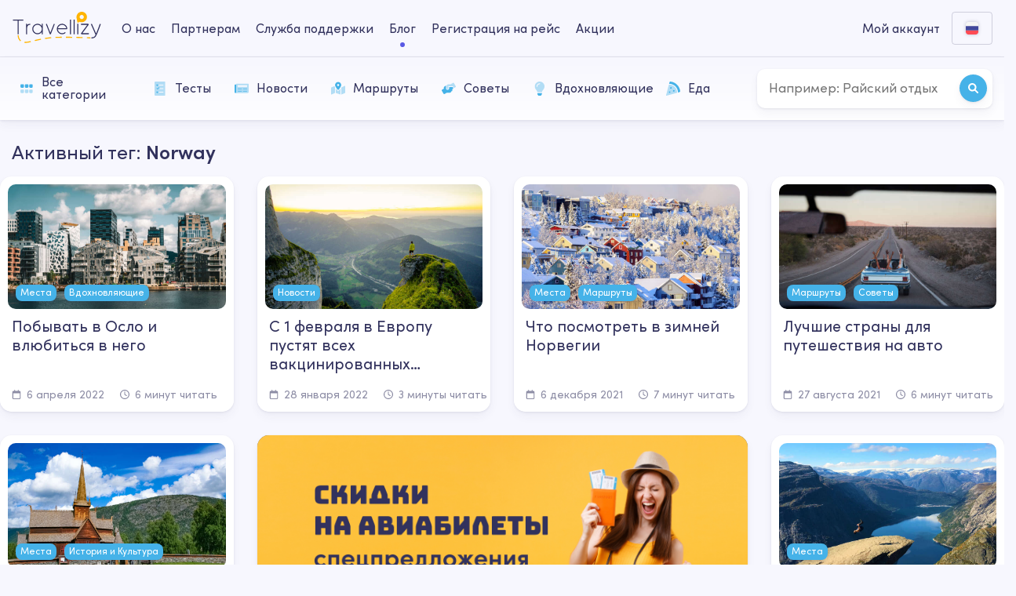

--- FILE ---
content_type: text/html; charset=UTF-8
request_url: https://travellizy.com/ru/journal/tag/travel-norway
body_size: 29869
content:
<!DOCTYPE html>
<html prefix="og: http://ogp.me/ns#" lang="ru">
<head>
    <title>Норвегия - Travellizy</title>
    <meta name="description" content="Всё о Норвегии ">
    <meta name="keywords" content="Блог о путешествиях">
    <link rel="canonical" href="https://travellizy.com/ru/journal/tag/travel-norway">
    <meta property="og:type" content="website"/>
    <meta property="og:site_name" content="Travellizy"/>
                                                                <meta property="og:url" content="https://travellizy.com/ru">
                                                                                    <meta property="og:title"
                      content="Норвегия - Travellizy">
                                                                                    <meta property="og:description" content="Всё о Норвегии ">
                                                                                <meta property="og:image" content="https://travellizy.com/img/og/og-journal.jpg?v=1597222447">
                                                                <meta property="og:image:type" content="image/png">
                                        <meta charset="utf-8">
<meta http-equiv="X-UA-Compatible" content="IE=edge">
<meta name="viewport" content="width=device-width, initial-scale=1, user-scalable=no">
<meta name="theme-color" content="#ffffff">
<meta name="csrf-token" content="kW74vMgsLlf2UxgddbHacioNzGIlvoQBio6tFzvC">
<meta name="google-site-verification" content="JCC3PsOCgeXCbViuYICyuVvatiF6RsRUigI98a5cYD0" />
<link rel="apple-touch-icon" sizes="180x180" href="/img/touch/apple-touch-icon.png?v=1561643943">
<link rel="icon" type="image/png" sizes="32x32" href="/img/touch/favicon-32x32.png?v=1561643943">
<link rel="icon" type="image/png" sizes="16x16" href="/img/touch/favicon-16x16.png?v=1561643943">
<link rel="manifest" href="/img/touch/manifest.json?v=1561643943">
<link rel="mask-icon" href="/img/touch/safari-pinned-tab.svg?v=1561643943" color="#f6a623">
<link rel="stylesheet" href="/vendor/swiper/swiper.min.css?v=1618244654">
<link rel="stylesheet" href="/vendor/pnotify/pnotify.min.css?v=1618244654">
<link rel="stylesheet" href="/css/journal.min.css?v=1769558615">
<!-- Hotjar Tracking Code for https://travellizy.com -->
<script> (function(h,o,t,j,a,r){ h.hj=h.hj||function(){(h.hj.q=h.hj.q||[]).push(arguments)}; h._hjSettings={hjid:1149691,hjsv:6}; a=o.getElementsByTagName('head')[0]; r=o.createElement('script');r.async=1; r.src=t+h._hjSettings.hjid+j+h._hjSettings.hjsv; a.appendChild(r); })(window,document,'https://static.hotjar.com/c/hotjar-','.js?sv='); </script>
    <script src="https://integration.travellizy.com/pixel.min.js?signature=TRP-910820" async></script>
    <script async src="https://www.googletagmanager.com/gtag/js?id=UA-123568742-3"></script>
    <script>
        window.dataLayer = window.dataLayer || [];

        function gtag() {
            dataLayer.push(arguments);
        }

        gtag('js', new Date());
        gtag('config', 'UA-123568742-3');
    </script>

    <script async src="https://www.googletagmanager.com/gtag/js?id=UA-123568742-5"></script>
    <script>
        window.dataLayer = window.dataLayer || [];

        function gtag() {
            dataLayer.push(arguments);
        }

        gtag('js', new Date());
        gtag('config', 'UA-123568742-5');
    </script>

    <!-- Google Tag Manager -->
    <script>
        (function (w, d, s, l, i) {
            w[l] = w[l] || [];
            w[l].push({
                'gtm.start':
                    new Date().getTime(), event: 'gtm.js'
            });
            var f = d.getElementsByTagName(s)[0],
                j = d.createElement(s), dl = l != 'dataLayer' ? '&l=' + l : '';
            j.async = true;
            j.src =
                'https://www.googletagmanager.com/gtm.js?id=' + i + dl;
            f.parentNode.insertBefore(j, f);
        })(window, document, 'script', 'dataLayer', 'GTM-KRQB74G');
    </script>
    <!-- End Google Tag Manager -->

    <!-- Google Tag Manager (noscript) -->
    <noscript>
        <iframe src="https://www.googletagmanager.com/ns.html?id=GTM-KRQB74G" height="0" width="0"
                style="display:none;visibility:hidden"></iframe>
    </noscript>
    <!-- End Google Tag Manager (noscript) -->
</head>

<body class="p-journal" ontouchstart>
<header class="s-header motion-fade" data-delay="2" data-time="5">
    <div class="wrapper flex">
        <a href="https://travellizy.com/ru" class="logo">
            <svg xmlns="http://www.w3.org/2000/svg" width="168" height="60" viewBox="0 0 168 60">
                <path class="path" fill="#FFB400" d="M9,44.9999 L11,44.9999 C11,48.3502065 12.241975,51.8277615 14.7071068,54.2928932 C14.9361701,54.5219565 15.1685218,54.7373699 15.4045098,54.9395896 L14.1031338,56.45828 C13.8278764,56.2224102 13.5579174,55.9721309 13.2928932,55.7071068 C10.4246731,52.8388867 9,48.8497735 9,44.9999 Z M22.0683667,59.5294333 L22.1894492,57.5331019 C25.0256857,57.7051268 28.3893409,57.2256767 33.7762264,55.9931853 L34.2222898,57.9428077 C28.6610733,59.2151851 25.1465836,59.7161349 22.0683667,59.5294333 Z M42.0485533,56.0650537 L41.5796022,54.1208097 C46.0985111,53.03085 49.5681398,52.2489886 53.3328408,51.5043516 L53.7209114,53.4663407 C49.9877926,54.2047309 46.5429166,54.9810144 42.0485533,56.0650537 Z M61.5062864,52.0834698 L61.1963407,50.1076324 C65.1138189,49.4931053 69.0821479,48.9940496 73.1672479,48.6154992 L73.3517895,50.6069672 C69.3094015,50.9815595 65.3828381,51.4753628 61.5062864,52.0834698 Z M81.3194328,50.0348764 L81.2169874,48.0375019 C81.4617545,48.0249478 81.7069018,48.0128239 81.960032,48.000799 C82.0111384,47.9987565 82.1090238,47.995065 82.2553954,47.9898837 C82.4983515,47.9812835 82.787943,47.9717103 83.1236208,47.9614081 C84.0814374,47.9320122 85.2170073,47.9026314 86.5259372,47.8752192 C88.5446384,47.8329428 90.7902474,47.7992858 93.2556011,47.7774339 L93.2733276,49.7773554 C90.816082,49.7991354 88.5785212,49.8326717 86.5678128,49.8747808 C85.2654146,49.9020561 84.136336,49.931269 83.184973,49.9604669 C82.8524379,49.9706726 82.5659796,49.9801423 82.3261476,49.9886319 C82.1828463,49.9937045 82.0865179,49.9973372 82.0475651,49.9988681 C81.8044714,50.010444 81.5617624,50.0224473 81.3194328,50.0348764 Z M101.26271,49.7517108 L101.266866,47.7517151 C105.079907,47.7596392 109.086873,47.7950188 113.280189,47.8612235 L113.248617,49.8609743 C109.064509,49.7949149 105.066679,49.7596161 101.26271,49.7517108 Z M121.235151,50.0201698 L121.283112,48.0207449 C125.192112,48.1145103 129.19505,48.2332508 133.288519,48.3784824 L133.217606,50.3772248 C129.131833,50.2322663 125.136545,50.1137527 121.235151,50.0201698 Z M141.207051,50.6899952 L141.292529,48.6918227 C143.525607,48.7873497 145.777593,48.8904021 148.04809,49.0011568 L147.950646,50.9987815 C145.684149,50.888222 143.436152,50.7853521 141.207051,50.6899952 Z"></path>
                <path class="marker" fill="#FFB400" d="M131.5,14 C129.29,14 127.5,12.21 127.5,10 C127.5,7.79 129.29,6 131.5,6 C133.71,6 135.5,7.79 135.5,10 C135.5,12.21 133.71,14 131.5,14 L131.5,14 Z M127.34,19.09 C128.6,19.68 130.01,20 131.5,20 C137.02,20 141.5,15.52 141.5,10 C141.5,4.48 137.02,0 131.5,0 C125.98,0 121.5,4.48 121.5,10 C121.5,10.65 121.56,11.29 121.68,11.91 L121.68,11.97 L123.21,20.15 C123.35,20.89 124.08,21.24 124.61,20.82 L127.34,19.09 Z"></path>
                <g class="letters" fill="#FFF" transform="translate(0 15)">
                    <path d="M11,2 L11,28 L9,28 L9,2 L0,2 L0,0 L20,0 L20,2 L11,2 Z"></path>
                    <polygon points="78.232 8 80 8.716 72.384 28 70.616 28 63 8.716 64.768 8 71.5 25.046"></polygon>
                    <polygon points="125 28 123 28 123 8 125 8"></polygon>
                    <polygon points="118 28 116 28 116 0 118 0"></polygon>
                    <polygon points="111 28 109 28 109 0 111 0"></polygon>
                    <path d="M27,10.3997057 C28.3289689,8.77214604 30.3246187,8 33,8 L33,10 C28.8168838,10 27,12.1466025 27,18 L27,28 L25,28 L25,8 L27,8 L27,10.3997057 Z"></path>
                    <polygon points="130.027 9.996 130.027 8 144.133 8 144.948 9.587 132.804 26.004 145 26.004 145 28 130.815 28 130 26.413 142.144 9.996"></polygon>
                    <path d="M157.887269 29.0818298L149 8.77689869 150.851334 8 158.998909 26.6149346C160.286795 23.6461937 161.73885 19.9729434 163.270737 15.8736668 163.954387 14.044244 164.610409 12.2456599 165.217514 10.5482551 165.605524 9.46341723 165.926101 8.55235012 166.092387 8.07192741L168 8.70497128C167.83154 9.19167665 167.508753 10.1090233 167.118498 11.2001375 166.50846 12.9057442 165.849338 14.7128275 165.162275 16.5513824 163.234578 21.7098325 161.431408 26.2012904 159.907129 29.5030104 158.695321 32.1280983 157.466853 33.8456929 155.431529 34.8993043 154.22495 35.5235452 152.439401 35.8838919 150.21809 35.9960981 150.168162 35.9985591 150.168162 35.9985591 150.132717 36L150.060828 34.0290285C150.112276 34.0264796 150.112276 34.0264796 150.131431 34.0257687 152.069044 33.9277666 153.591976 33.6204194 154.490348 33.1556338 155.922787 32.4141135 156.910009 31.1084843 157.887269 29.0818298zM47.0000542 26.0952381C52.0638414 26.0952381 55.9567097 21.3795324 54.9277538 16.3146799 54.299214 13.2260485 51.781666 10.732628 48.6541503 10.082988 43.5410715 9.02187774 38.8874453 12.8985948 38.9048104 17.9967199 38.9202303 22.4248091 42.5726166 26.0952381 47.0000542 26.0952381zM55 11.9941821L55 8 57 8 57 28 55 28 55 23.955116C53.1855316 26.3905785 50.2952921 28 47.0000542 28 41.5196235 28 37.0190997 23.4772303 37.0000599 18.0033126 36.9785782 11.7037897 42.7341576 6.9090732 49.041365 8.2179994 51.4491252 8.71813349 53.5604549 10.0976854 55 11.9941821zM101.986305 16.570626C101.971557 16.4850688 101.955426 16.3993824 101.937906 16.3135643 101.309874 13.2241389 98.7910576 10.730598 95.6614388 10.0817361 91.0336268 9.12202 86.7829735 12.2012003 86.0254482 16.570626L101.986305 16.570626zM94.0062822 26.0951043C96.0764357 26.0951043 98.0359173 25.2933015 99.5342137 23.8803457L100.842236 25.2658397C98.9952315 27.0076419 96.5700626 28 94.0062822 28 88.5220962 28 84.0180521 23.4765209 84.00006 18.0025456 83.9785642 11.7023943 89.7370063 6.90765644 96.0486195 8.21655942 99.9197183 9.0191518 103.024844 12.0931179 103.805535 15.9335134 103.910865 16.4494473 103.975599 16.9646688 104 17.4778639L103.0481 18.4755217 85.9218548 18.4755217C86.1870992 22.6859474 89.7366865 26.0951043 94.0062822 26.0951043z"></path>
                </g>
            </svg>
        </a>

        <div class="header-menu">
            <ul class="flex col row-tablet-land align-center">
                <li>
		<a href="https://travellizy.com/ru/page/about-us" aria-label="about-us-desktop">О нас</a>
	</li>

	<li>
		<a href="https://travellizy.com/ru/page/for-business" aria-label="business-desktop">Партнерам</a>
	</li>

	<li>
		<a href="https://travellizy.com/ru/page/help-center" aria-label="help-center-desktop">Служба поддержки</a>
	</li>

	<li class="is-active">
		<a href="https://travellizy.com/ru/journal" aria-label="journal-desktop">Блог</a>
	</li>

	<li>
		<a href="https://travellizy.com/ru/page/check-in" aria-label="checkin-desktop">Регистрация на рейс</a>
	</li>

	<li>
		<a href="https://travellizy.com/ru/offers">Акции</a>
	</li>

            </ul>
            <div class="header-list-mobile-divide hidden-tablet"></div>
    <ul class="hidden-tablet">
        <li>
            <a href="https://travellizy.com/ru/signin?referrer=https%3A%2F%2Ftravellizy.com%2Fru%2Fjournal%2Ftag%2Ftravel-norway" class="flex align-center">
                <svg class="svg-icon">
                    <use xlink:href="/img/solid.svg#user"></use>
                </svg>
                Мой аккаунт
            </a>
        </li>
    </ul>
<div class="header-list-mobile-divide hidden-tablet"></div>
            <div class="header-list-mobile">
            <select id="header-currency-mobile" name="currency" class="has-url hidden-tablet">
                            <option value="https://travellizy.com/ru/currency/eur">
                    EUR
                </option>
                            <option value="https://travellizy.com/ru/currency/usd" selected="selected">
                    USD
                </option>
                            <option value="https://travellizy.com/ru/currency/gbp">
                    GBP
                </option>
                            <option value="https://travellizy.com/ru/currency/pln">
                    PLN
                </option>
                            <option value="https://travellizy.com/ru/currency/kzt">
                    KZT
                </option>
                            <option value="https://travellizy.com/ru/currency/try">
                    TRY
                </option>
                            <option value="https://travellizy.com/ru/currency/aud">
                    AUD
                </option>
                            <option value="https://travellizy.com/ru/currency/aed">
                    AED
                </option>
                            <option value="https://travellizy.com/ru/currency/czk">
                    CZK
                </option>
                            <option value="https://travellizy.com/ru/currency/byn">
                    BYN
                </option>
                            <option value="https://travellizy.com/ru/currency/uah">
                    UAH
                </option>
                            <option value="https://travellizy.com/ru/currency/rub">
                    RUB
                </option>
                    </select>
        <select id="header-language-mobile" name="language" class="has-url hidden-tablet">
                    <option value="https://travellizy.com/en/journal/tag/travel-norway" >
                English
            </option>
                    <option value="https://travellizy.com/ru/journal/tag/travel-norway"  selected>
                Русский
            </option>
                    <option value="https://travellizy.com/de/journal/tag/travel-norway" >
                Deutsch
            </option>
                    <option value="https://travellizy.com/uk/journal/tag/travel-norway" >
                Українська
            </option>
                    <option value="https://travellizy.com/es/journal/tag/travel-norway" >
                Español
            </option>
                    <option value="https://travellizy.com/it/journal/tag/travel-norway" >
                Italiano
            </option>
                    <option value="https://travellizy.com/fr/journal/tag/travel-norway" >
                Français
            </option>
                    <option value="https://travellizy.com/pl/journal/tag/travel-norway" >
                Polski
            </option>
                    <option value="https://travellizy.com/cs/journal/tag/travel-norway" >
                Čeština
            </option>
                    <option value="https://travellizy.com/kk/journal/tag/travel-norway" >
                Қазақ
            </option>
            </select>
</div>        </div>

        <button class="header-menu-toggle flex align-center">
            <span class="header-menu-toggle-icon"></span>
        </button>

        <div class="flex align-right">
            <div id="header-registration" class="header-list header-auth flex align-center">
        <div class="header-list-current flex align-center">Мой аккаунт</div>
        <div class="header-list-dropdown">
            <form method="post" action="https://travellizy.com/ru/signin" id="form-auth-signin"
                  class="header-content header-auth">
                <div class="flex align-center justify-around header-auth-social">
                    <span>Войти через</span>
                    <a href="https://travellizy.com/social-connect/redirect/facebook?referrer=https%3A%2F%2Ftravellizy.com%2Fru%2Fjournal%2Ftag%2Ftravel-norway" class="btn btn-base btn-icon">
                        <svg class="svg-icon">
                            <use xlink:href="/img/brands.svg#facebook-f"></use>
                        </svg>
                    </a>
                    <a href="https://travellizy.com/social-connect/redirect/google?referrer=https%3A%2F%2Ftravellizy.com%2Fru%2Fjournal%2Ftag%2Ftravel-norway" class="btn btn-base btn-icon margin-left-10">
                        <svg class="svg-icon">
                            <use xlink:href="/img/brands.svg#google"></use>
                        </svg>
                    </a>
                </div>
                <div class="header-auth-divide">или</div>
                <div class="form-group">
                    <label class="form-label">Почта</label>
                    <input type="email" name="username" class="form-control" tabindex="1" autocomplete="email"
                           placeholder="Например: mail@example.com">
                    <div class="form-help"></div>
                </div>
                <div class="form-group">
                    <label class="form-label">Пароль</label>
                    <a href="https://travellizy.com/ru/forgot"
                       class="header-auth-forgot">Забыли пароль?</a>
                    <input type="password" name="password" class="form-control" tabindex="2"
                           placeholder="••••••••"
                           autocomplete="current-password">
                    <div class="form-help"></div>
                </div>
                <div class="flex justify-between align-center">
                    <button type="submit" class="btn btn-success">Войти</button>
                    <a href="https://travellizy.com/ru/signup" class="whitespace-nowrap"
                       aria-label="dropdown-create-account">Создать аккаунт</a>
                </div>
            </form>
        </div>
    </div>

            <div class="header-settings flex">
                <div id="header-language" class="header-list">
    <div class="header-list-current flex align-center justify-center">
      <img class="svg-icon" alt="Locale" src="/img/flags/ru.svg" />
    </div>
    <div class="header-list-dropdown">
        <ul class="header-content flex col">
                            <li>
                    <a
                      href="https://travellizy.com/en/journal/tag/travel-norway"
                      class="flex align-center"
                      id="language-select-url"
                    >
                        <img class="svg-icon" alt="en" src="/img/flags/en.svg" /> English
                    </a>
                </li>
                            <li class="is-active">
                    <a
                      href="https://travellizy.com/ru/journal/tag/travel-norway"
                      class="flex align-center"
                      id="language-select-url"
                    >
                        <img class="svg-icon" alt="ru" src="/img/flags/ru.svg" /> Русский
                    </a>
                </li>
                            <li>
                    <a
                      href="https://travellizy.com/de/journal/tag/travel-norway"
                      class="flex align-center"
                      id="language-select-url"
                    >
                        <img class="svg-icon" alt="de" src="/img/flags/de.svg" /> Deutsch
                    </a>
                </li>
                            <li>
                    <a
                      href="https://travellizy.com/uk/journal/tag/travel-norway"
                      class="flex align-center"
                      id="language-select-url"
                    >
                        <img class="svg-icon" alt="uk" src="/img/flags/uk.svg" /> Українська
                    </a>
                </li>
                            <li>
                    <a
                      href="https://travellizy.com/es/journal/tag/travel-norway"
                      class="flex align-center"
                      id="language-select-url"
                    >
                        <img class="svg-icon" alt="es" src="/img/flags/es.svg" /> Español
                    </a>
                </li>
                            <li>
                    <a
                      href="https://travellizy.com/it/journal/tag/travel-norway"
                      class="flex align-center"
                      id="language-select-url"
                    >
                        <img class="svg-icon" alt="it" src="/img/flags/it.svg" /> Italiano
                    </a>
                </li>
                            <li>
                    <a
                      href="https://travellizy.com/fr/journal/tag/travel-norway"
                      class="flex align-center"
                      id="language-select-url"
                    >
                        <img class="svg-icon" alt="fr" src="/img/flags/fr.svg" /> Français
                    </a>
                </li>
                            <li>
                    <a
                      href="https://travellizy.com/pl/journal/tag/travel-norway"
                      class="flex align-center"
                      id="language-select-url"
                    >
                        <img class="svg-icon" alt="pl" src="/img/flags/pl.svg" /> Polski
                    </a>
                </li>
                            <li>
                    <a
                      href="https://travellizy.com/cs/journal/tag/travel-norway"
                      class="flex align-center"
                      id="language-select-url"
                    >
                        <img class="svg-icon" alt="cs" src="/img/flags/cs.svg" /> Čeština
                    </a>
                </li>
                            <li>
                    <a
                      href="https://travellizy.com/kk/journal/tag/travel-norway"
                      class="flex align-center"
                      id="language-select-url"
                    >
                        <img class="svg-icon" alt="kk" src="/img/flags/kk.svg" /> Қазақ
                    </a>
                </li>
                    </ul>
	</div>
</div>
            </div>
        </div>
    </div>
</header>

    <main class="s-content">
        <div class="journal-categories-holder margin-bottom-25 motion-bottom" data-delay="1">
    <div class="wrapper flex col row-tablet-land">
                    <div class="journal-categories scroll-list">
                <div class="swiper-wrapper">
                    <a href="https://travellizy.com/ru/journal"
                       class="swiper-slide">
                        <img src="/img/journal/categories/journal-category-all.svg?v=1596128238"
                             alt="Все категории">
                        Все категории
                    </a>
                    <br>
                                            <a href="https://travellizy.com/ru/journal/category/tests"
                           class="swiper-slide">
                            <img src="/img/journal/categories/journal-category-tests.svg?v=1596128238"
                                 alt="Тесты">
                            Тесты
                        </a>
                                            <a href="https://travellizy.com/ru/journal/category/news"
                           class="swiper-slide">
                            <img src="/img/journal/categories/journal-category-news.svg?v=1596128238"
                                 alt="Новости">
                            Новости
                        </a>
                                            <a href="https://travellizy.com/ru/journal/category/routes"
                           class="swiper-slide">
                            <img src="/img/journal/categories/journal-category-routes.svg?v=1596128238"
                                 alt="Маршруты">
                            Маршруты
                        </a>
                                            <a href="https://travellizy.com/ru/journal/category/tips"
                           class="swiper-slide">
                            <img src="/img/journal/categories/journal-category-tips.svg?v=1596128238"
                                 alt="Советы">
                            Советы
                        </a>
                                            <a href="https://travellizy.com/ru/journal/category/inspiration"
                           class="swiper-slide">
                            <img src="/img/journal/categories/journal-category-inspiration.svg?v=1596128238"
                                 alt="Вдохновляющие">
                            Вдохновляющие
                        </a>
                                            <a href="https://travellizy.com/ru/journal/category/food_quest"
                           class="swiper-slide">
                            <img src="/img/journal/categories/journal-category-food_quest.svg?v=1596128238"
                                 alt="Еда">
                            Еда
                        </a>
                                    </div>
                <div class="swiper-button-prev swiper-button-disabled">
                    <svg class="svg-icon">
                        <use href="/img/solid.svg#chevron-left"></use>
                    </svg>
                </div>
                <div class="swiper-button-next swiper-button-disabled">
                    <svg class="svg-icon">
                        <use href="/img/solid.svg#chevron-right"></use>
                    </svg>
                </div>
            </div>
            
        <form action="https://travellizy.com/ru/journal" class="journal-search" method="get">
            <input type="text" name="search" value="" placeholder="Например: Райский отдых" required>
            <button type="submit">
                <svg class="svg-icon">
                    <use href="/img/solid.svg#magnifying-glass"></use>
                </svg>
            </button>
        </form>
    </div>
</div>
        <div class="wrapper motion-bottom" data-delay="4" data-time="5">
                                            <h2 class="head-mid">
                    Активный тег:
                    <b>Norway</b>
                </h2>
            
            <div id="journal-cards" class="journal-list flex wrap">
                <div id="pagination-container">
            <div class="journal-list flex wrap">
                                            <a href="https://travellizy.com/ru/journal/post/oslo-norway" class="journal-item flex col">
	<div class="journal-item-image-holder">
		<div class="journal-item-image" style="background-image: url(/storage/content/oslo-norway/shutterstock-1884604297-834204c9d9_x800.jpg)">
			<div class="flex justify-between col height-100">
								<div class="journal-item-tag align-bottom">
					<span class="badge badge-info" data-url="https://travellizy.com/ru/journal/tag/places">Места</span><span class="badge badge-info" data-url="https://travellizy.com/ru/journal/tag/inspiration">Вдохновляющие</span>
				</div>
			</div>
		</div>
	</div>
	<div class="journal-item-details flex col justify-between">
		<div class="journal-item-title">Побывать в Осло и влюбиться в него </div>
		<div class="flex align-center">
			<div class="journal-item-date">
				<svg class="svg-icon">
					<use xlink:href="/img/regular.svg#calendar"></use>
				</svg>
				6 апреля 2022
			</div>
			<div class="journal-item-time">
				<svg class="svg-icon">
					<use xlink:href="/img/regular.svg#clock"></use>
				</svg>
				6 минут читать
			</div>
		</div>
	</div>
</a>                                            <a href="https://travellizy.com/ru/journal/post/eu-adopted-a-recommendation" class="journal-item flex col">
	<div class="journal-item-image-holder">
		<div class="journal-item-image" style="background-image: url(/storage/content/eu-adopted-a-recommendation/shutterstock-1779259970-1-002cb749f0_x800.jpg)">
			<div class="flex justify-between col height-100">
								<div class="journal-item-tag align-bottom">
					<span class="badge badge-info" data-url="https://travellizy.com/ru/journal/tag/news">Новости</span>
				</div>
			</div>
		</div>
	</div>
	<div class="journal-item-details flex col justify-between">
		<div class="journal-item-title">С 1 февраля в Европу пустят всех вакцинированных туристов </div>
		<div class="flex align-center">
			<div class="journal-item-date">
				<svg class="svg-icon">
					<use xlink:href="/img/regular.svg#calendar"></use>
				</svg>
				28 января 2022
			</div>
			<div class="journal-item-time">
				<svg class="svg-icon">
					<use xlink:href="/img/regular.svg#clock"></use>
				</svg>
				3 минуты читать
			</div>
		</div>
	</div>
</a>                                            <a href="https://travellizy.com/ru/journal/post/winter-in-norway" class="journal-item flex col">
	<div class="journal-item-image-holder">
		<div class="journal-item-image" style="background-image: url(/storage/content/winter-in-norway/norvegiya-tromso-shutterstock-745749544-9dec772443_x800.jpg)">
			<div class="flex justify-between col height-100">
								<div class="journal-item-tag align-bottom">
					<span class="badge badge-info" data-url="https://travellizy.com/ru/journal/tag/places">Места</span><span class="badge badge-info" data-url="https://travellizy.com/ru/journal/tag/routes">Маршруты</span>
				</div>
			</div>
		</div>
	</div>
	<div class="journal-item-details flex col justify-between">
		<div class="journal-item-title">Что посмотреть в зимней Норвегии</div>
		<div class="flex align-center">
			<div class="journal-item-date">
				<svg class="svg-icon">
					<use xlink:href="/img/regular.svg#calendar"></use>
				</svg>
				6 декабря 2021
			</div>
			<div class="journal-item-time">
				<svg class="svg-icon">
					<use xlink:href="/img/regular.svg#clock"></use>
				</svg>
				7 минут читать
			</div>
		</div>
	</div>
</a>                                            <a href="https://travellizy.com/ru/journal/post/travel-by-auto" class="journal-item flex col">
	<div class="journal-item-image-holder">
		<div class="journal-item-image" style="background-image: url(/storage/content/travel-by-auto/shutterstock-1178488171-1afc638143_x800.jpg)">
			<div class="flex justify-between col height-100">
								<div class="journal-item-tag align-bottom">
					<span class="badge badge-info" data-url="https://travellizy.com/ru/journal/tag/routes">Маршруты</span><span class="badge badge-info" data-url="https://travellizy.com/ru/journal/tag/tips">Советы</span>
				</div>
			</div>
		</div>
	</div>
	<div class="journal-item-details flex col justify-between">
		<div class="journal-item-title">Лучшие страны для путешествия на авто</div>
		<div class="flex align-center">
			<div class="journal-item-date">
				<svg class="svg-icon">
					<use xlink:href="/img/regular.svg#calendar"></use>
				</svg>
				27 августа 2021
			</div>
			<div class="journal-item-time">
				<svg class="svg-icon">
					<use xlink:href="/img/regular.svg#clock"></use>
				</svg>
				6 минут читать
			</div>
		</div>
	</div>
</a>                                            <a href="https://travellizy.com/ru/journal/post/red-churches-of-norway" class="journal-item flex col">
	<div class="journal-item-image-holder">
		<div class="journal-item-image" style="background-image: url(/storage/content/red-churches-of-norway/img-6634-0f10ae6f39_x800.jpg)">
			<div class="flex justify-between col height-100">
								<div class="journal-item-tag align-bottom">
					<span class="badge badge-info" data-url="https://travellizy.com/ru/journal/tag/places">Места</span><span class="badge badge-info" data-url="https://travellizy.com/ru/journal/tag/history_culture">История и Культура</span>
				</div>
			</div>
		</div>
	</div>
	<div class="journal-item-details flex col justify-between">
		<div class="journal-item-title">Ставкирки: каркасные церкви Норвегии</div>
		<div class="flex align-center">
			<div class="journal-item-date">
				<svg class="svg-icon">
					<use xlink:href="/img/regular.svg#calendar"></use>
				</svg>
				28 июля 2021
			</div>
			<div class="journal-item-time">
				<svg class="svg-icon">
					<use xlink:href="/img/regular.svg#clock"></use>
				</svg>
				5 минут читать
			</div>
		</div>
	</div>
</a>                            <a href="https://travellizy.com/ru/offers" class="journal-banner is-adaptive" target="_blank">
        <div class="journal-banner-wide" style="background-image:url(/img/journal/banners/banner-adaptive-mid.jpg?v=1597660585);"></div>
        <div style="background-image:url(/img/journal/banners/banner-adaptive-min.jpg?v=1597660585);"></div>
    </a>


                <a href="https://travellizy.com/ru/journal/post/trolltunga" class="journal-item flex col">
	<div class="journal-item-image-holder">
		<div class="journal-item-image" style="background-image: url(/storage/content/trolltunga/chloe-bourhis-nwsmyjxq90k-unsplash-83479ef7a8_x800.jpg)">
			<div class="flex justify-between col height-100">
								<div class="journal-item-tag align-bottom">
					<span class="badge badge-info" data-url="https://travellizy.com/ru/journal/tag/places">Места</span>
				</div>
			</div>
		</div>
	</div>
	<div class="journal-item-details flex col justify-between">
		<div class="journal-item-title">Язык Тролля — соверши прыжок на самой необычной скале!</div>
		<div class="flex align-center">
			<div class="journal-item-date">
				<svg class="svg-icon">
					<use xlink:href="/img/regular.svg#calendar"></use>
				</svg>
				6 мая 2021
			</div>
			<div class="journal-item-time">
				<svg class="svg-icon">
					<use xlink:href="/img/regular.svg#clock"></use>
				</svg>
				7 минут читать
			</div>
		</div>
	</div>
</a>                                            <a href="https://travellizy.com/ru/journal/post/all-about-norway" class="journal-item flex col">
	<div class="journal-item-image-holder">
		<div class="journal-item-image" style="background-image: url(/storage/content/all-about-norway/shutterstock-777123067-f50c079fe0_x800.jpg)">
			<div class="flex justify-between col height-100">
								<div class="journal-item-tag align-bottom">
					<span class="badge badge-info" data-url="https://travellizy.com/ru/journal/tag/routes">Маршруты</span><span class="badge badge-info" data-url="https://travellizy.com/ru/journal/tag/tips">Советы</span>
				</div>
			</div>
		</div>
	</div>
	<div class="journal-item-details flex col justify-between">
		<div class="journal-item-title">Норвегия. Важная инструкция туристу</div>
		<div class="flex align-center">
			<div class="journal-item-date">
				<svg class="svg-icon">
					<use xlink:href="/img/regular.svg#calendar"></use>
				</svg>
				13 апреля 2021
			</div>
			<div class="journal-item-time">
				<svg class="svg-icon">
					<use xlink:href="/img/regular.svg#clock"></use>
				</svg>
				8 минут читать
			</div>
		</div>
	</div>
</a>                            <a href="https://travellizy.com/ru/journal/tag/quiz" class="journal-banner" style="background-image:url(/img/journal/banners/banner-min.jpg?v=1597413037);"></a>

                <a href="https://travellizy.com/ru/journal/post/advices-to-visit-norway" class="journal-item flex col">
	<div class="journal-item-image-holder">
		<div class="journal-item-image" style="background-image: url(/storage/content/advices-to-visit-norway/webimage-70fab80b-213c-4cf0-b7db7af8db48bdbd-650f6c626c_x800_1.png)">
			<div class="flex justify-between col height-100">
								<div class="journal-item-tag align-bottom">
					<span class="badge badge-info" data-url="https://travellizy.com/ru/journal/tag/tips">Советы</span><span class="badge badge-info" data-url="https://travellizy.com/ru/journal/tag/inspiration">Вдохновляющие</span>
				</div>
			</div>
		</div>
	</div>
	<div class="journal-item-details flex col justify-between">
		<div class="journal-item-title">Полезные и интересные советы перед визитом в Норвегию</div>
		<div class="flex align-center">
			<div class="journal-item-date">
				<svg class="svg-icon">
					<use xlink:href="/img/regular.svg#calendar"></use>
				</svg>
				2 апреля 2021
			</div>
			<div class="journal-item-time">
				<svg class="svg-icon">
					<use xlink:href="/img/regular.svg#clock"></use>
				</svg>
				5 минут читать
			</div>
		</div>
	</div>
</a>                    </div>
    </div>            </div>

            
            <div class="journal-tags motion-bottom" data-delay="4">
        <h3 class="head-mid text-bold text-center margin-bottom-5">Теги</h3>
        <div class="journal-tags-list flex wrap justify-center">
                            <a href="https://travellizy.com/ru/journal/tag/islands" >
                    #<span>island-of-the-world</span>
                </a>
                            <a href="https://travellizy.com/ru/journal/tag/beliz" >
                    #<span>Beliz</span>
                </a>
                            <a href="https://travellizy.com/ru/journal/tag/hanoa" >
                    #<span>ханой</span>
                </a>
                            <a href="https://travellizy.com/ru/journal/tag/mauritius" >
                    #<span>Маврикий</span>
                </a>
                            <a href="https://travellizy.com/ru/journal/tag/caribbean-islands" >
                    #<span>Caribbean</span>
                </a>
                            <a href="https://travellizy.com/ru/journal/tag/aruba" >
                    #<span>Aruba</span>
                </a>
                            <a href="https://travellizy.com/ru/journal/tag/pakistan" >
                    #<span>Pakistan</span>
                </a>
                            <a href="https://travellizy.com/ru/journal/tag/corfu" >
                    #<span>Корфу</span>
                </a>
                            <a href="https://travellizy.com/ru/journal/tag/emirates" >
                    #<span>Emirates</span>
                </a>
                            <a href="https://travellizy.com/ru/journal/tag/south-africa" >
                    #<span>Южная Африка</span>
                </a>
                            <a href="https://travellizy.com/ru/journal/tag/easter-island" >
                    #<span>Easter Island</span>
                </a>
                            <a href="https://travellizy.com/ru/journal/tag/tibet" >
                    #<span>Тибет</span>
                </a>
                            <a href="https://travellizy.com/ru/journal/tag/serbia" >
                    #<span>Сербия </span>
                </a>
                            <a href="https://travellizy.com/ru/journal/tag/bodrum" >
                    #<span>bodrum</span>
                </a>
                            <a href="https://travellizy.com/ru/journal/tag/instagram" >
                    #<span>instagram</span>
                </a>
                            <a href="https://travellizy.com/ru/journal/tag/chile" >
                    #<span>chile</span>
                </a>
                            <a href="https://travellizy.com/ru/journal/tag/mediterranian-sea" >
                    #<span>mediterranian-sea</span>
                </a>
                            <a href="https://travellizy.com/ru/journal/tag/art" >
                    #<span>Искусство </span>
                </a>
                            <a href="https://travellizy.com/ru/journal/tag/afon" >
                    #<span>afon</span>
                </a>
                            <a href="https://travellizy.com/ru/journal/tag/miami" >
                    #<span>Miami</span>
                </a>
                            <a href="https://travellizy.com/ru/journal/tag/pandemic" >
                    #<span>pandemic</span>
                </a>
                            <a href="https://travellizy.com/ru/journal/tag/cities-around-the-world" >
                    #<span>city</span>
                </a>
                            <a href="https://travellizy.com/ru/journal/tag/food-around-the-world" >
                    #<span>food</span>
                </a>
                            <a href="https://travellizy.com/ru/journal/tag/guiana" >
                    #<span>guiana</span>
                </a>
                            <a href="https://travellizy.com/ru/journal/tag/restaurants" >
                    #<span>restaurants</span>
                </a>
                            <a href="https://travellizy.com/ru/journal/tag/travel-norway"  class="is-active">
                    #<span>Norway</span>
                </a>
                            <a href="https://travellizy.com/ru/journal/tag/death_valley" >
                    #<span>Долина Смерти</span>
                </a>
                            <a href="https://travellizy.com/ru/journal/tag/dinka" >
                    #<span>динка</span>
                </a>
                            <a href="https://travellizy.com/ru/journal/tag/tribe" >
                    #<span>племя</span>
                </a>
                            <a href="https://travellizy.com/ru/journal/tag/people" >
                    #<span>люди</span>
                </a>
                        <a href="https://travellizy.com/ru/journal/tags" class="journal-tags-all flex align-center">
                <svg class="svg-icon fill-accent">
                    <use href="/img/solid.svg#square-up-right"></use>
                </svg>
                <span>Все теги</span>
            </a>
        </div>
    </div>

                    </div>
    </main>


    
<footer class="s-footer motion-fade">
	<div class="wrapper">
		<div class="flex col row-tablet">
			<a href="https://travellizy.com/ru" class="footer-logo">
				<img src="/img/svg/marker-color.svg?v=1561542673" alt="Travellizy">
			</a>

			<div class="footer-menu flex col row-tablet wrap align-left">
				<div class="footer-menu-item">
		<div class="footer-menu-subhead">Travellizy</div>

		<div class="footer-menu-links flex col-desktop wrap">
			<a href="https://travellizy.com/ru/account/orders">Мой аккаунт</a>
			<a href="https://travellizy.com/ru/page/about-us" class="">
				О нас
			</a>
			<a href="https://travellizy.com/ru/page/for-business" class="">
				Партнерам
			</a>
			<a href="https://travellizy.com/ru/page/help-center" class="">
				Служба поддержки
			</a>
			<a href="https://travellizy.com/ru/page/careers" class="">
				Вакансии
			</a>
			<a href="https://travellizy.com/ru/page/help-center#legal-information" class="">
				Правовая информация
			</a>
			<a href="https://travellizy.com/ru/page/impressum" class="">
				Impressum
			</a>
		</div>
	</div>

	<div class="footer-menu-item">
		<div class="footer-menu-subhead">Наши сервисы</div>

		<div class="footer-menu-links flex col-desktop wrap">
			<a href="https://travellizy.com/ru/page/certificate" class="">
				Подарочный сертификат
			</a>
			<a href="https://travellizy.com/ru/offers" class="">
				Акции
			</a>
			<a href="https://travellizy.com/ru/journal" class=" is-active">
				Блог
			</a>
			<a href="https://travellizy.com/ru/page/check-in" class="">
				Регистрация на рейс
			</a>
		</div>
	</div>

	<div class="footer-menu-item">
		<div class="footer-menu-subhead">Авиакомпании</div>

		<div class="footer-menu-links flex col-desktop wrap">
			<a href="https://travellizy.com/ru/page/skyup" class="">
				SkyUp
			</a>
			<a href="https://travellizy.com/ru/page/flydubai" class="">
				Fly Dubai
			</a>
			<a href="https://travellizy.com/ru/page/airlines">
				<b>Все авиакомпании</b>
				<svg class="svg-icon">
					<use xlink:href="/img/solid.svg#chevron-right"></use>
				</svg>
			</a>
		</div>
	</div>

	<div class="footer-menu-item">
		<div class="footer-menu-subhead">Страны</div>

		<div class="footer-menu-links flex col-desktop wrap">
			<a href="https://travellizy.com/ru/country/italy">Italy</a>
			<a href="https://travellizy.com/ru/country/spain">Spain</a>
			<a href="https://travellizy.com/ru/country/germany">Germany</a>
			<a href="https://travellizy.com/ru/countries">
				<b>Все страны</b>
				<svg class="svg-icon">
					<use xlink:href="/img/solid.svg#chevron-right"></use>
				</svg>
			</a>
		</div>
	</div>

			</div>

			<div class="flex col align-center align-end-tablet">
				<div class="footer-social flex">
					<a href="https://t.me/travellizy_ua" rel="nofollow" target="_blank">
						<svg xmlns="http://www.w3.org/2000/svg" viewBox="0 0 448 512" class="svg-icon"><path d="M446.7 98.6l-67.6 318.8c-5.1 22.5-18.4 28.1-37.3 17.5l-103-75.9-49.7 47.8c-5.5 5.5-10.1 10.1-20.7 10.1l7.4-104.9 190.9-172.5c8.3-7.4-1.8-11.5-12.9-4.1L117.8 284 16.2 252.2c-22.1-6.9-22.5-22.1 4.6-32.7L418.2 66.4c18.4-6.9 34.5 4.1 28.5 32.2z"/></svg>
					</a>
					<a href="https://facebook.com/travellizy" rel="nofollow" target="_blank">
						<svg xmlns="http://www.w3.org/2000/svg" viewBox="0 0 320 512" class="svg-icon"><path d="M279.14 288l14.22-92.66h-88.91v-60.13c0-25.35 12.42-50.06 52.24-50.06h40.42V6.26S260.43 0 225.36 0c-73.22 0-121.08 44.38-121.08 124.72v70.62H22.89V288h81.39v224h100.17V288z"/></svg>
					</a>
					<a href="https://www.youtube.com/channel/UCygYehycGYEFnpUZBCJdZmw" rel="nofollow" target="_blank">
						<svg xmlns="http://www.w3.org/2000/svg" viewBox="0 0 576 512" class="svg-icon"><path d="M549.655 124.083c-6.281-23.65-24.787-42.276-48.284-48.597C458.781 64 288 64 288 64S117.22 64 74.629 75.486c-23.497 6.322-42.003 24.947-48.284 48.597-11.412 42.867-11.412 132.305-11.412 132.305s0 89.438 11.412 132.305c6.281 23.65 24.787 41.5 48.284 47.821C117.22 448 288 448 288 448s170.78 0 213.371-11.486c23.497-6.321 42.003-24.171 48.284-47.821 11.412-42.867 11.412-132.305 11.412-132.305s0-89.438-11.412-132.305zm-317.51 213.508V175.185l142.739 81.205-142.739 81.201z"/></svg>
					</a>
					<a href="https://instagram.com/travellizy" rel="nofollow" target="_blank">
						<svg xmlns="http://www.w3.org/2000/svg" viewBox="0 0 448 512" class="svg-icon"><path d="M224.1 141c-63.6 0-114.9 51.3-114.9 114.9s51.3 114.9 114.9 114.9S339 319.5 339 255.9 287.7 141 224.1 141zm0 189.6c-41.1 0-74.7-33.5-74.7-74.7s33.5-74.7 74.7-74.7 74.7 33.5 74.7 74.7-33.6 74.7-74.7 74.7zm146.4-194.3c0 14.9-12 26.8-26.8 26.8-14.9 0-26.8-12-26.8-26.8s12-26.8 26.8-26.8 26.8 12 26.8 26.8zm76.1 27.2c-1.7-35.9-9.9-67.7-36.2-93.9-26.2-26.2-58-34.4-93.9-36.2-37-2.1-147.9-2.1-184.9 0-35.8 1.7-67.6 9.9-93.9 36.1s-34.4 58-36.2 93.9c-2.1 37-2.1 147.9 0 184.9 1.7 35.9 9.9 67.7 36.2 93.9s58 34.4 93.9 36.2c37 2.1 147.9 2.1 184.9 0 35.9-1.7 67.7-9.9 93.9-36.2 26.2-26.2 34.4-58 36.2-93.9 2.1-37 2.1-147.8 0-184.8zM398.8 388c-7.8 19.6-22.9 34.7-42.6 42.6-29.5 11.7-99.5 9-132.1 9s-102.7 2.6-132.1-9c-19.6-7.8-34.7-22.9-42.6-42.6-11.7-29.5-9-99.5-9-132.1s-2.6-102.7 9-132.1c7.8-19.6 22.9-34.7 42.6-42.6 29.5-11.7 99.5-9 132.1-9s102.7-2.6 132.1 9c19.6 7.8 34.7 22.9 42.6 42.6 11.7 29.5 9 99.5 9 132.1s2.7 102.7-9 132.1z"/></svg>
					</a>
				</div>

				<!-- <div class="footer-store flex">
					<a href="https://apps.apple.com/ua/app/travellizy/id1492245576" target="_blank">
						<svg xmlns="http://www.w3.org/2000/svg" width="135" height="42" class="svg-icon" viewBox="0 0 135 42">
							<g fill="none" fill-rule="evenodd" transform="translate(1 1)">
								<rect width="133" height="40" fill="#000" fill-rule="nonzero" stroke="#8D8DA5" rx="6"/>
								<path fill="#FFF" fill-rule="nonzero" d="M21.0895601,14.3074738 L21.373303,14.3248951 C22.9949513,14.3753472 24.4977364,15.1832083 25.4283177,16.5047735 C23.9598769,17.4024812 23.0562617,18.9856259 23.034055,20.6995502 C23.0361513,22.638651 24.2039744,24.3886184 26,25.1439792 C25.6545844,26.2597676 25.1339179,27.3142292 24.4572868,28.2683052 C23.5485976,29.6199696 22.5958445,30.940497 21.0836519,30.9649055 C19.6143039,30.9986289 19.1204979,30.1050493 17.4351994,30.1050493 C15.7341122,30.1050493 15.2077841,30.9405071 13.7985325,30.9986289 C12.3584047,31.0516691 11.2577933,29.5559881 10.3160638,28.2170028 C8.43381386,25.4825469 6.96814384,20.5108688 8.93308594,17.128 C9.85579306,15.4792356 11.5810245,14.4329943 13.4775683,14.3720654 C14.9189966,14.3425751 16.2575753,15.3400628 17.1438007,15.3400628 C18.0132012,15.3400628 19.6671968,14.1468217 21.373303,14.3248951 Z M21.3910729,9 C21.4894368,10.277239 21.0832319,11.542301 20.2587216,12.5265318 C19.4587912,13.5158697 18.2467254,14.0857263 16.9701665,14.0726565 C16.8889827,12.832187 17.3070095,11.6105026 18.1321747,10.6766842 C18.967824,9.73021569 20.1314046,9.13156021 21.3910729,9 Z"/>
								<path fill="#FFF" fill-rule="nonzero" d="M7.875 9.26861L3.1416 9.26861 2.00488 12.62506 1.17239551e-13 12.62506 4.4834.20706 6.5664.20706 11.0498 12.62506 9.01073 12.62506 7.875 9.26861zM3.63183 7.71978L7.38383 7.71978 5.53422 2.27251 5.48246 2.27251 3.63183 7.71978zM20.73242 8.09869C20.73242 10.91217 19.22656 12.71978 16.9541 12.71978 15.7794853 12.7812246 14.6730624 12.1659907 14.10547 11.13578L14.06247 11.13578 14.06247 15.62016 12.20407 15.62016 12.20407 3.57134 14.00293 3.57134 14.00293 5.0772 14.03711 5.0772C14.6299183 4.05344792 15.7375343 3.43847884 16.91992 3.47661 19.21773 3.47662 20.73242 5.29302 20.73242 8.09869zM18.82226 8.09869C18.82226 6.26569 17.87499 5.0606 16.42968 5.0606 15.00976 5.0606 14.05468 6.29107 14.05468 8.09869 14.05468 9.92291 15.00976 11.14459 16.42968 11.14459 17.875 11.14459 18.82226 9.9483 18.82226 8.09869zM30.69726 8.09869C30.69726 10.91217 29.1914 12.71978 26.91894 12.71978 25.7443253 12.7812246 24.6379024 12.1659907 24.07031 11.13578L24.02731 11.13578 24.02731 15.62016 22.16891 15.62016 22.16891 3.57134 23.96773 3.57134 23.96773 5.0772 24.00191 5.0772C24.5947226 4.05344854 25.7023428 3.43848307 26.88473 3.47662 29.18261 3.47662 30.69726 5.29302 30.69726 8.09869zM28.78711 8.09869C28.78711 6.26569 27.83983 5.0606 26.39452 5.0606 24.9746 5.0606 24.01952 6.29107 24.01952 8.09869 24.01952 9.92291 24.9746 11.14459 26.39452 11.14459 27.83984 11.14459 28.78711 9.9483 28.78711 8.09869L28.78711 8.09869zM37.2832 9.16509C37.4209 10.39654 38.6172 11.20509 40.25195 11.20509 41.81836 11.20509 42.94531 10.3965 42.94531 9.28614 42.94531 8.32227 42.26562 7.74514 40.65625 7.34962L39.04688 6.96192C36.76661 6.41114 35.70801 5.34473 35.70801 3.61426 35.70801 1.47168 37.5752 5.32907052e-14 40.22656 5.32907052e-14 42.85056 5.32907052e-14 44.64941 1.47168 44.70996 3.61426L42.83396 3.61426C42.72166 2.375 41.69724 1.62696 40.20017 1.62696 38.7031 1.62696 37.67869 2.3838 37.67869 3.48536 37.67869 4.36329 38.33299 4.87989 39.93357 5.27536L41.30173 5.6113C43.84958 6.21384 44.90818 7.2373 44.90818 9.05368 44.90818 11.37692 43.05759 12.832 40.11423 12.832 37.36032 12.832 35.50095 11.4111 35.38083 9.165L37.2832 9.16509zM48.91894 1.42876L48.91894 3.57134 50.64062 3.57134 50.64062 5.04302 48.91894 5.04302 48.91894 10.03423C48.91894 10.80962 49.26367 11.17095 50.0205 11.17095 50.2248914 11.1673859 50.4289521 11.1530326 50.63183 11.12795L50.63183 12.59084C50.2915583 12.6544196 49.9457008 12.6832145 49.5996 12.67678 47.7666 12.67678 47.05175 11.9883 47.05175 10.23244L47.05175 5.04302 45.73535 5.04302 45.73535 3.57134 47.05173 3.57134 47.05173 1.42876 48.91894 1.42876zM51.63773 8.09869C51.63773 5.25006 53.31546 3.46002 55.93168 3.46002 58.55668 3.46002 60.2266 5.25002 60.2266 8.09869 60.2266 10.95514 58.56547 12.73736 55.93168 12.73736 53.29882 12.73736 51.63773 10.95513 51.63773 8.09869zM58.33304 8.09869C58.33304 6.14459 57.43753 4.99127 55.93167 4.99127 54.42581 4.99127 53.53128 6.15338 53.53128 8.09869 53.53128 10.0606 54.42581 11.20514 55.93167 11.20514 57.43753 11.20514 58.33304 10.0606 58.33304 8.09869L58.33304 8.09869zM61.75878 3.57134L63.53125 3.57134 63.53125 5.11234 63.57425 5.11234C63.821426 4.12032841 64.7303826 3.43759156 65.75198 3.4766 65.966144 3.47585223 66.1797172 3.49911075 66.3887 3.54594L66.3887 5.28422C66.118331 5.20160332 65.8362896 5.16367129 65.5537 5.17192 65.0073482 5.14975544 64.4786009 5.36749473 64.1062915 5.76796597 63.733982 6.16843722 63.5553066 6.71163074 63.61718 7.25492L63.61718 12.62504 61.75878 12.62504 61.75878 3.57134zM74.95703 9.96587C74.70703 11.60942 73.10644 12.73735 71.05859 12.73735 68.4248 12.73735 66.79004 10.9727 66.79004 8.14165 66.79004 5.30181 68.43359 3.46001 70.98047 3.46001 73.48535 3.46001 75.06055 5.18071 75.06055 7.92583L75.06055 8.56255 68.66602 8.56255 68.66602 8.67485C68.6063174 9.34888162 68.8390616 10.0160794 69.3050499 10.5067299 69.7710383 10.9973804 70.4253575 11.2641933 71.10157 11.2393 72.0034123 11.3237996 72.8536731 10.8059377 73.19239 9.96586L74.95703 9.96587zM68.6747924 7.26373L73.20117 7.26373C73.2348955 6.65805749 73.0144265 6.06578308 72.5928801 5.62959155 72.1713336 5.19340001 71.5869308 4.95284041 70.98047 4.96587 70.3692118 4.96222223 69.7818207 5.20289463 69.3488555 5.63439324 68.9158903 6.06589186 68.6732263 6.65246292 68.6747924 7.26373L68.6747924 7.26373z" transform="translate(32 18)"/>
								<text fill="#FFF" font-family="SofiaProSemiBold, Sofia Pro" font-size="11" font-weight="500">
									<tspan x="40" y="13">Доступно в</tspan>
								</text>
							</g>
						</svg>
					</a>

					<a href="https://play.google.com/store/apps/details?id=com.travellizy.app" target="_blank">
						<svg xmlns="http://www.w3.org/2000/svg" width="133" height="42" class="svg-icon" viewBox="0 0 133 42">
							<defs>
								<linearGradient id="download-googleplay-a" x1="60.99%" x2="26.536%" y1="4.946%" y2="71.879%">
									<stop offset="0%" stop-color="#00A0FF"/>
									<stop offset="1%" stop-color="#00A1FF"/>
									<stop offset="26%" stop-color="#00BEFF"/>
									<stop offset="51%" stop-color="#00D2FF"/>
									<stop offset="76%" stop-color="#00DFFF"/>
									<stop offset="100%" stop-color="#00E3FF"/>
								</linearGradient>
								<linearGradient id="download-googleplay-b" x1="107.685%" x2="-130.64%" y1="50%" y2="50%">
									<stop offset="0%" stop-color="#FFE000"/>
									<stop offset="41%" stop-color="#FFBD00"/>
									<stop offset="78%" stop-color="orange"/>
									<stop offset="100%" stop-color="#FF9C00"/>
								</linearGradient>
								<linearGradient id="download-googleplay-c" x1="86.271%" x2="-50.18%" y1="30.873%" y2="136.109%">
									<stop offset="0%" stop-color="#FF3A44"/>
									<stop offset="100%" stop-color="#C31162"/>
								</linearGradient>
								<linearGradient id="download-googleplay-d" x1="-18.825%" x2="42.086%" y1="-11.91%" y2="35.079%">
									<stop offset="0%" stop-color="#32A071"/>
									<stop offset="7%" stop-color="#2DA771"/>
									<stop offset="48%" stop-color="#15CF74"/>
									<stop offset="80%" stop-color="#06E775"/>
									<stop offset="100%" stop-color="#00F076"/>
								</linearGradient>
							</defs>
							<g fill="none" fill-rule="evenodd" transform="translate(1 1)">
								<rect width="131" height="40" fill="#000" fill-rule="nonzero" stroke="#8D8DA5" rx="6"/>
								<path fill="#FFF" fill-rule="nonzero" d="M65.963058,21.7035305 C63.6365643,21.7090581 61.7549998,23.6201922 61.7604513,25.9721708 C61.7659266,28.3241495 63.656349,30.2263287 65.9828427,30.2208218 C68.3093363,30.2152909 70.1909078,28.3041637 70.1854529,25.952185 C70.2017423,24.8169183 69.7614648,23.7236005 68.9654628,22.9226481 C68.1694608,22.1216957 67.0859346,21.681733 65.963058,21.7035305 Z M65.963058,28.5313683 C64.918067,28.6052501 63.9346006,28.0258418 63.48304,27.070268 C63.0314795,26.1146943 63.203605,24.9771766 63.9170909,24.2017774 C64.6305768,23.4263781 65.7404061,23.1706983 66.7157595,23.5570266 C67.691113,23.9433549 68.3337487,24.8931698 68.336301,25.952185 C68.368481,26.6146472 68.1346077,27.262163 67.6877534,27.7477935 C67.240899,28.233424 66.6189552,28.5159895 65.963058,28.5313683 Z M56.746964,21.7035305 C54.4204704,21.7090581 52.5389059,23.6201922 52.5443574,25.9721708 C52.5498326,28.3241495 54.4402551,30.2263287 56.7667487,30.2208218 C59.0932424,30.2152909 60.9748138,28.3041637 60.969359,25.952185 C60.9856483,24.8169183 60.5453708,23.7236005 59.7493688,22.9226481 C58.9533668,22.1216957 57.8698406,21.681733 56.746964,21.7035305 Z M56.746964,28.5313683 C55.701973,28.6052501 54.7185066,28.0258418 54.2669461,27.070268 C53.8153855,26.1146943 53.987511,24.9771766 54.7009969,24.2017774 C55.4144828,23.4263781 56.5243121,23.1706983 57.4996656,23.5570266 C58.475019,23.9433549 59.1176547,24.8931698 59.1202071,25.952185 C59.1523871,26.6146472 58.9185138,27.262163 58.4716594,27.7477935 C58.0248051,28.233424 57.4028613,28.5159895 56.746964,28.5313683 Z M45.7904918,23.0131158 L45.7904918,24.8125459 L50.0623293,24.8125459 C49.9953479,25.6600813 49.6468581,26.4598188 49.073478,27.0818273 C48.2069,27.9744072 47.0067516,28.453913 45.7707148,28.4014094 C43.1493028,28.4014094 41.0242286,26.2530566 41.0242286,23.602929 C41.0242286,20.9528014 43.1493028,18.8044486 45.7707148,18.8044486 C46.9775559,18.7863041 48.1428656,19.2496322 49.014147,20.0940402 L50.2699881,18.8244422 C49.079392,17.6339734 47.4648529,16.9782008 45.7904918,17.0050184 C43.396444,16.9108273 41.1432799,18.1483281 39.9185485,20.2300542 C38.6938172,22.3117802 38.6938172,24.9040746 39.9185485,26.9858007 C41.1432799,29.0675267 43.396444,30.3050276 45.7904918,30.2108364 C47.501401,30.2799191 49.1600495,29.6070096 50.3490962,28.3614221 C51.3875072,27.2081974 51.9408137,25.6914508 51.8917042,24.1327612 C51.8952436,23.7576056 51.8654585,23.3828862 51.8027076,23.0131158 L45.7904918,23.0131158 Z M90.5953434,24.4126726 C90.0673756,22.8423799 88.6353688,21.7645642 86.9959248,21.7035228 C85.9026147,21.7013695 84.8571829,22.1567945 84.1078653,22.9616656 C83.3585478,23.7665367 82.9721855,24.8490575 83.0405196,25.952185 C83.0231561,27.8264109 84.2282517,29.4885638 86.0013974,30.0360366 C87.7745431,30.5835094 89.6926038,29.8856559 90.7140056,28.3214348 L89.2801712,27.3217513 C88.8452418,28.0546132 88.0588161,28.4996837 87.213472,28.4913809 C86.3361978,28.527999 85.5268996,28.015654 85.1764384,27.2017893 L90.8030022,24.8525333 L90.5953434,24.4126726 Z M84.860006,25.832223 C84.8195215,25.2059248 85.0307616,24.5896133 85.4458715,24.1229095 C85.8609814,23.6562056 86.4448277,23.3786094 87.0651444,23.3530081 C87.7142957,23.3110039 88.3254601,23.6651907 88.6176409,24.2527232 L84.860006,25.832223 Z M80.2915131,29.9509187 L82.140665,29.9509187 L82.140665,17.4548759 L80.2915131,17.4548759 L80.2915131,29.9509187 Z M77.2656281,22.6532297 L77.1964085,22.6532297 C76.628362,22.0281539 75.8207366,21.6818821 74.9813817,21.7035305 C72.7368345,21.8135673 70.9729119,23.6853825 70.9729119,25.9571835 C70.9729119,28.2289844 72.7368345,30.1007996 74.9813817,30.2108364 C75.8302093,30.2280497 76.6423721,29.8615053 77.1964085,29.211153 L77.2656281,29.211153 L77.2656281,29.8209599 C77.2656281,31.4504439 76.4053275,32.3201684 75.0209357,32.3201684 C74.0751139,32.2991627 73.2354156,31.7029609 72.8949055,30.8106465 L71.2929664,31.4804344 C71.8992799,33.0199364 73.3819989,34.0218945 75.0209357,33.9996366 C77.18652,33.9996366 78.9763409,32.710045 78.9763409,29.571039 L78.9763409,21.9534514 L77.2656281,21.9534514 L77.2656281,22.6532297 Z M75.1395979,28.5313683 C73.7948458,28.4466073 72.7471176,27.3193061 72.7471176,25.9571835 C72.7471176,24.5950608 73.7948458,23.4677596 75.1395979,23.3829986 C75.7794049,23.4109116 76.3806167,23.7001192 76.805614,24.1844208 C77.2306112,24.6687224 77.4430054,25.3066519 77.3941788,25.952185 C77.4486989,26.6000293 77.2385905,27.2422077 76.8127049,27.7294099 C76.3868193,28.2166122 75.7822626,28.50639 75.1395979,28.5313683 L75.1395979,28.5313683 Z M99.2576807,17.4548759 L94.8276269,17.4548759 L94.8276269,29.9509187 L96.6767788,29.9509187 L96.6767788,25.2124193 L99.2576807,25.2124193 C100.694169,25.3167501 102.06797,24.6011219 102.817674,23.3579795 C103.567378,22.1148372 103.567378,20.552458 102.817674,19.3093157 C102.06797,18.0661734 100.694169,17.3505452 99.2576807,17.4548759 L99.2576807,17.4548759 Z M99.2576807,23.4529765 L96.6767788,23.4529765 L96.6767788,19.1943251 L99.2972347,19.1943251 C100.465948,19.1943251 101.413376,20.1521324 101.413376,21.3336476 C101.413376,22.5151628 100.465948,23.4729702 99.2972347,23.4729702 L99.2576807,23.4529765 Z M110.669024,21.6635432 C109.292631,21.5777451 107.997843,22.3285368 107.37615,23.5729385 L109.007754,24.2627201 C109.34456,23.6488374 110.006891,23.2925079 110.69869,23.3530081 C111.172872,23.2970205 111.649425,23.435952 112.021307,23.7385962 C112.393189,24.0412405 112.629223,24.4822254 112.676393,24.9624985 L112.676393,25.0824605 C112.08176,24.7664773 111.419907,24.6017749 110.748133,24.6026124 C108.987977,24.6026124 107.188268,25.6022958 107.188268,27.4217197 C107.22344,28.2030535 107.570468,28.9365848 108.150049,29.4546901 C108.72963,29.9727953 109.492234,30.231198 110.263595,30.1708491 C111.208356,30.2236803 112.107912,29.7575117 112.617062,28.9512353 L112.676393,28.9512353 L112.676393,29.9509187 L114.456325,29.9509187 L114.456325,25.1424415 C114.456325,22.9531348 112.814832,21.6835368 110.708579,21.6835368 L110.669024,21.6635432 Z M110.441589,28.5113746 C109.838389,28.5113746 108.997866,28.2014727 108.997866,27.4517102 C108.997866,26.4520268 110.046048,26.1121344 110.975568,26.1121344 C111.562988,26.0974809 112.143531,26.2424805 112.656616,26.5320014 C112.52822,27.6547502 111.598901,28.5088406 110.481143,28.5313683 L110.441589,28.5113746 Z M120.943189,21.9534514 L118.827048,27.3717355 L118.767717,27.3717355 L116.572467,21.9534514 L114.594764,21.9534514 L117.887639,29.5310517 L116.008821,33.7397189 L117.986524,33.7397189 L123,21.9534514 L120.943189,21.9534514 Z M104.330488,29.9509187 L106.169751,29.9509187 L106.169751,17.4548759 L104.330488,17.4548759 L104.330488,29.9509187 Z"/>
								<g fill-rule="nonzero" transform="translate(8 7)">
									<path fill="url(#download-googleplay-a)" d="M0.672868513,0.407647533 C0.35410514,0.80170307 0.196841767,1.30208653 0.232868513,1.80764753 L0.232868513,23.9276475 C0.198842483,24.4380268 0.367762016,24.9411913 0.702868513,25.3276475 L0.772868513,25.4076475 L13.1328685,13.0176475 L13.1328685,12.7176475 L0.742868513,0.337647533 L0.672868513,0.407647533 Z"/>
									<path fill="url(#download-googleplay-b)" d="M17.2328685,17.1476475 L13.1328685,13.0176475 L13.1328685,12.7176475 L17.2328685,8.58764753 L17.3228685,8.64764753 L22.2328685,11.4276475 C23.6328685,12.2176475 23.6328685,13.5176475 22.2328685,14.3176475 L17.3428685,17.0976475 L17.2328685,17.1476475 Z"/>
									<path fill="url(#download-googleplay-c)" d="M17.3528685,17.0976475 L13.1328685,12.8676475 L0.672868513,25.3276475 C1.25590109,25.8466184 2.12610849,25.8760457 2.74286851,25.3976475 L17.3528685,17.0976475"/>
									<path fill="url(#download-googleplay-d)" d="M17.3528685,8.64764753 L2.74286851,0.347647533 C2.12983308,-0.137630962 1.25676624,-0.112324677 0.672868513,0.407647533 L13.1328685,12.8676475 L17.3528685,8.64764753 Z"/>
									<path fill="#000" d="M17.2328685,16.9976475 L2.74286851,25.2476475 C2.15102273,25.6943268 1.3347143,25.6943268 0.742868513,25.2476475 L0.742868513,25.2476475 L0.672868513,25.3176475 L0.672868513,25.3176475 L0.742868513,25.3976475 L0.742868513,25.3976475 C1.3347143,25.8443268 2.15102273,25.8443268 2.74286851,25.3976475 L17.3528685,17.0976475 L17.2328685,16.9976475 Z" opacity=".2"/>
									<path fill="#000" d="M.672868513 25.1876475C.351662588 24.7910075.194250438 24.2865731.232868513 23.7776475L.232868513 23.9276475C.198842483 24.4380268.367762016 24.9411913.702868513 25.3276475L.772868513 25.2576475.672868513 25.1876475zM22.2328685 14.1676475L17.2328685 16.9976475 17.3228685 17.0976475 22.2328685 14.3076475C22.823264 14.0580058 23.2299289 13.5055554 23.2928685 12.8676475L23.2928685 12.8676475C23.1660767 13.4447478 22.7726302 13.9272765 22.2328685 14.1676475L22.2328685 14.1676475z" opacity=".12"/>
									<path fill="#FFF" d="M2.74286851,0.487647533 L22.2328685,11.5676475 C22.7726302,11.8080185 23.1660767,12.2905473 23.2928685,12.8676475 L23.2928685,12.8676475 C23.2299289,12.2297397 22.823264,11.6772893 22.2328685,11.4276475 L2.74286851,0.347647533 C1.35286851,-0.452352467 0.232868513,0.207647533 0.232868513,1.80764753 L0.232868513,1.95764753 C0.232868513,0.357647533 1.35286851,-0.302352467 2.74286851,0.487647533 Z" opacity=".25"/>
								</g>
								<text fill="#FFF" font-family="SofiaProSemiBold, Sofia Pro" font-size="11" font-weight="500">
									<tspan x="33" y="13">Доступно в</tspan>
								</text>
							</g>
						</svg>
					</a>
				</div> -->
			</div>
		</div>

		<div class="footer-logos flex align-center">
			<div class="scroll-list">
				<div class="swiper-wrapper flex align-center justify-between">
					<div class="swiper-slide">
						<svg xmlns="http://www.w3.org/2000/svg" class="svg-icon-big" viewBox="0 0 130 38" width='100%'>
							<path fill="#fff" fill-rule="evenodd" d="m43.09 25.72-5.76 11.81h3.79l.61-1.41h3.79l.14 1.41h3.6l-2.38-11.81Zm-.42 8 1.82-4.36.61 4.36ZM25.17 3.84A8.38 8.38 0 0 1 23 2.44 9 9 0 0 1 27.88.38a11.79 11.79 0 0 0-2.71 3.46Zm14.46 8.53h18c-.7 1.17-1.64 2.25-2.66 2.25H42.15c-.61.05-.61.61 0 .7h12.54c-.42.89-1.45 2.25-2.62 2.25H40.66c-.61.09-.61.56 0 .66H52a3.9 3.9 0 0 1-3 2.24h-9.84c-.56.1-.56.57.05.66h9.91a3.74 3.74 0 0 1-3.12 2.3h-9.79a4.65 4.65 0 0 1-4.12-3.05c4.59-1.92 6.91-4.68 7.54-8.01Zm-1.55 16.3H34.9l-1.31 8.86H29.8l1.36-8.86h-3.37l.56-3h10.29ZM28.49 4.59a9 9 0 0 1-2.71-.51A10.51 10.51 0 0 1 28.49.75Zm-6 11.25a9.34 9.34 0 0 1-2.7-6.14h4a12.43 12.43 0 0 0 1.08 4.64 9.84 9.84 0 0 0-2.41 1.5ZM8.66 20.47a3.9 3.9 0 0 1-3-2.24h11.28c.6-.1.6-.57 0-.66H5.52c-1.17 0-2.2-1.36-2.62-2.25h12.54c.61-.09.61-.65 0-.7H2.67c-1 0-2-1.08-2.67-2.25h18c.65 3.33 2.94 6.09 7.53 8a4.64 4.64 0 0 1-4.12 3.05H11.6a3.77 3.77 0 0 1-3.13-2.3h9.92c.6-.09.6-.56 0-.66Zm5.7 5.25L12 37.53H8.19l2.34-11.81Zm5.8 0-5.8 11.81h3.84l.61-1.41h3.74l.23 1.41h3.51L24 25.72Zm-.42 8 1.78-4.36.66 4.36ZM23.81 9h-4a9.08 9.08 0 0 1 2.67-6.13 10.15 10.15 0 0 0 2.43 1.5A12 12 0 0 0 23.81 9Zm5.9-8.62a9 9 0 0 1 4.91 2.06 8.06 8.06 0 0 1-2.2 1.4A12.29 12.29 0 0 0 29.71.38Zm2.1 3.7a7.6 7.6 0 0 1-2.66.51V.75a10.93 10.93 0 0 1 2.66 3.33Zm1.31 5h-4V5.25a9.08 9.08 0 0 0 2.94-.61A10.25 10.25 0 0 1 33.12 9Zm-.7 5.86a8.57 8.57 0 0 1 2.2 1.36 9.13 9.13 0 0 1-4.91 2.11 11.67 11.67 0 0 0 2.71-3.51Zm-.33-.84a8.78 8.78 0 0 0-2.94-.57V9.7h4a10 10 0 0 1-1.06 4.36Zm3 1.78a10.61 10.61 0 0 0-2.39-1.5 12.34 12.34 0 0 0 1-4.64h4a9.41 9.41 0 0 1-2.56 6.1ZM32.75 4.41a11 11 0 0 0 2.39-1.5A9.17 9.17 0 0 1 37.8 9h-4a13.1 13.1 0 0 0-1.05-4.59Zm-4.26 9.08a9.07 9.07 0 0 0-3 .57 10.62 10.62 0 0 1-1-4.36h4Zm0-4.45h-4a11.23 11.23 0 0 1 1-4.4 9.1 9.1 0 0 0 3 .61Zm0 9a10.47 10.47 0 0 1-2.71-3.32 7.72 7.72 0 0 1 2.71-.52Zm-.61.38A9.16 9.16 0 0 1 23 16.26a8.23 8.23 0 0 1 2.2-1.36 11.67 11.67 0 0 0 2.68 3.47Zm1.27-.42v-3.85a8.65 8.65 0 0 1 2.66.52A11.75 11.75 0 0 1 29.15 18Zm36.67-7.45h.76v27.22h-.76Zm12.7 1.89-3 8.7h1.16l.91-2.74h3.08l.92 2.74h1.2l-3-8.7Zm-.65 5.09.85-2.52c.17-.53.31-1.06.44-1.58.13.51.26 1 .45 1.59l.85 2.51Zm5.35.55a3.17 3.17 0 0 1 3.35-3.32 3.68 3.68 0 0 1 1.57.33l-.26.87a2.67 2.67 0 0 0-1.31-.29 2.17 2.17 0 0 0-2.21 2.36 2.14 2.14 0 0 0 2.17 2.34 3.25 3.25 0 0 0 1.39-.31l.2.85a4.31 4.31 0 0 1-1.8.36 3 3 0 0 1-3.1-3.15Zm8.54 3.19a3 3 0 0 1-3.1-3.19A3.17 3.17 0 0 1 92 14.8a3.68 3.68 0 0 1 1.57.33l-.26.87a2.67 2.67 0 0 0-1.31-.29 2.17 2.17 0 0 0-2.21 2.36A2.14 2.14 0 0 0 92 20.41a3.25 3.25 0 0 0 1.39-.31l.2.85a4.31 4.31 0 0 1-1.83.36Zm5.56-5.45a1.59 1.59 0 0 0-1.52 1.46 2.89 2.89 0 0 0 0 .53v3.33h-1.17v-4.3c0-.73 0-1.37-.06-1.95h1v1.23a1.86 1.86 0 0 1 1.72-1.37 1.15 1.15 0 0 1 .33 0v1.15a1.51 1.51 0 0 0-.3-.04Zm3.75 5.45a5 5 0 0 0 2.08-.39l-.19-.81a4.15 4.15 0 0 1-1.73.32 2 2 0 0 1-2.14-2.17h4.38a4.61 4.61 0 0 0 0-.53c0-1.15-.54-2.94-2.58-2.94-1.82 0-2.93 1.48-2.93 3.37a2.9 2.9 0 0 0 3.11 3.19Zm-.23-5.71a1.61 1.61 0 0 1 1.57 1.85H99.1a1.88 1.88 0 0 1 1.74-1.81ZM110 12h-1.13v3.74a2.06 2.06 0 0 0-1.88-1c-1.52 0-2.81 1.28-2.8 3.36 0 1.89 1.16 3.17 2.67 3.17A2.32 2.32 0 0 0 109 20.1v1.08h1c0-.43-.06-1.06-.06-1.61Zm-1.13 6.55a1.89 1.89 0 0 1 0 .49 1.72 1.72 0 0 1-1.67 1.36c-1.22 0-1.84-1.05-1.84-2.31s.7-2.42 1.87-2.42a1.67 1.67 0 0 1 1.63 1.33 1.91 1.91 0 0 1 0 .48Zm2.76-3.63h1.13v6.25h-1.13Zm1.26-1.75a.7.7 0 0 1-1.4 0 .69.69 0 0 1 .7-.71.67.67 0 0 1 .74.72Zm2.86 1.75h1.63v.87h-1.63v3.37c0 .77.22 1.21.85 1.21a2.44 2.44 0 0 0 .66-.08v.85a2.73 2.73 0 0 1-1 .16 1.58 1.58 0 0 1-1.23-.48 2.31 2.31 0 0 1-.44-1.62v-3.4h-1v-.87h1v-1.5l1.11-.29Zm5-.14c-1.81 0-2.92 1.48-2.92 3.37a2.9 2.9 0 0 0 3.17 3.16 5 5 0 0 0 2.08-.39l-.19-.81a4.15 4.15 0 0 1-1.73.32 2 2 0 0 1-2.16-2.17h4.38a3.07 3.07 0 0 0 0-.53c.03-1.15-.51-2.94-2.55-2.94ZM119 17.45a1.89 1.89 0 0 1 1.74-1.85 1.63 1.63 0 0 1 1.58 1.85Zm11 2.12V12h-1.14v3.74a2.08 2.08 0 0 0-1.88-1c-1.53 0-2.82 1.28-2.8 3.36 0 1.89 1.16 3.17 2.67 3.17a2.32 2.32 0 0 0 2.12-1.22v1.08h1c.03-.38.03-1.01.03-1.56Zm-1.14-1a1.89 1.89 0 0 1-.05.49 1.71 1.71 0 0 1-1.66 1.36c-1.23 0-1.85-1.05-1.85-2.31s.7-2.42 1.87-2.42a1.67 1.67 0 0 1 1.59 1.31 1.91 1.91 0 0 1 .05.48Zm-50.34 7.1-3 8.7h1.16l.91-2.73h3.08l.92 2.73h1.2l-3-8.7Zm-.65 5.09.85-2.52c.17-.53.31-1.06.44-1.57.13.5.26 1 .45 1.58l.85 2.51ZM88 29.07A2.06 2.06 0 0 0 86 28c-1.43 0-2.81 1.2-2.81 3.32a2.79 2.79 0 0 0 2.65 3.05 2.24 2.24 0 0 0 2-1.05V34c0 1.57-.85 2.18-2 2.18a3.5 3.5 0 0 1-1.84-.49l-.28.87a4.07 4.07 0 0 0 2.07.51 3.28 3.28 0 0 0 2.27-.75 3.58 3.58 0 0 0 .94-2.85v-3.63c0-.76 0-1.26.05-1.71h-1Zm-.13 2.64a1.81 1.81 0 0 1-.09.61 1.66 1.66 0 0 1-1.57 1.16c-1.23 0-1.85-1-1.85-2.24 0-1.45.78-2.37 1.86-2.37a1.65 1.65 0 0 1 1.59 1.2 1.73 1.73 0 0 1 .06.52ZM93.09 28c-1.82 0-2.93 1.49-2.93 3.37a2.9 2.9 0 0 0 3.07 3.15 5.08 5.08 0 0 0 2.08-.38l-.2-.82a4.06 4.06 0 0 1-1.72.32 2 2 0 0 1-2.14-2.16h4.38a5 5 0 0 0 0-.53c.04-1.17-.5-2.95-2.54-2.95Zm-1.83 2.66A1.87 1.87 0 0 1 93 28.8a1.6 1.6 0 0 1 1.57 1.84Zm10.87 0v3.73H101v-3.6c0-1-.37-1.84-1.44-1.84A1.59 1.59 0 0 0 98 30.09a1.64 1.64 0 0 0-.08.53v3.75h-1.1v-6.24h1l.07 1A2.28 2.28 0 0 1 99.92 28c.87 0 2.21.5 2.21 2.64Zm2.9-2.51h1.62V29H105v3.37c0 .77.22 1.21.85 1.21a3.06 3.06 0 0 0 .66-.07v.85a2.82 2.82 0 0 1-1 .15 1.55 1.55 0 0 1-1.22-.47 2.35 2.35 0 0 1-.44-1.63V29h-1v-.86h1v-1.5l1.11-.3Z"/>
						</svg>
					</div>

					<div class="swiper-slide">
						<svg xmlns="http://www.w3.org/2000/svg" class="svg-icon-big" viewBox="0 0 126 36" width='100%'>
							<path fill="#fff" d="M76 11.47v-.13h1v.57a1.39 1.39 0 0 1 1.17-.68 1.07 1.07 0 0 1 .25 0h.09v1h-.4a1 1 0 0 0-1 .95 2.05 2.05 0 0 0 0 .37v2.55H76v-4.63Zm-1 4.5v-4.63h-1.16v2.88a1.08 1.08 0 0 1-.06.38 1.06 1.06 0 0 1-1 .68c-.59 0-.88-.44-.88-1.33v-2.61h-1v2.76c0 1.9 1.16 2.1 1.66 2.1a1.82 1.82 0 0 0 1.4-.63v.53h1Zm-3 4.6a1.79 1.79 0 0 0-1.4.63v-.53h-1v4.77h1.06v-2.85a1.13 1.13 0 0 1 0-.34 1.06 1.06 0 0 1 1-.76c.75 0 .91.66.91 1.22v2.73h1v-2.82c.04-1.95-1.37-2.05-1.65-2.05Zm-1.69-4.68L70 15l-.13.06a2.12 2.12 0 0 1-1 .21 1.42 1.42 0 0 1-1.43-1.57A1.44 1.44 0 0 1 69 12.13a1.84 1.84 0 0 1 .88.2l.13.07.26-.86h-.09a2.57 2.57 0 0 0-1.18-.31 2.42 2.42 0 0 0-2.52 2.54 2.26 2.26 0 0 0 2.32 2.43 3.22 3.22 0 0 0 1.34-.27Zm-1.74 9.41v.14h-1l-.01-.44a1.8 1.8 0 0 1-1.3.53 1.4 1.4 0 0 1-1.49-1.42 1.54 1.54 0 0 1 .44-1.11 3.13 3.13 0 0 1 2.25-.69 1 1 0 0 0-.24-.68.88.88 0 0 0-.66-.22 2 2 0 0 0-1.1.32l-.14.09-.26-.8.08-.05a3.07 3.07 0 0 1 1.54-.41c1.2 0 1.83.69 1.83 2v1.69a8.16 8.16 0 0 0 .06 1.05Zm-1.09-2.17a2.06 2.06 0 0 0-1.43.38.67.67 0 0 0-.21.52.6.6 0 0 0 .64.66 1 1 0 0 0 1-.67.53.53 0 0 0 0-.23ZM59.61 12.3c-.88-.35-1.16-.61-1.16-1.1s.32-.82 1-.82a2.09 2.09 0 0 1 1.1.28l.13.08.32-.91v-.05a3 3 0 0 0-1.43-.32 1.91 1.91 0 0 0-2.13 1.83c0 .86.57 1.48 1.73 1.91.79.3 1.09.61 1.09 1.13s-.45.95-1.18.95a2.6 2.6 0 0 1-1.37-.39l-.13-.09-.29.92.08.06a3.44 3.44 0 0 0 1.63.42c1.69 0 2.29-1 2.29-1.94s-.51-1.49-1.68-1.96Zm0 9.33c-.88-.34-1.16-.61-1.16-1.1s.32-.81 1-.81a2.16 2.16 0 0 1 1.11.28l.12.08.31-.91.01-.05a3 3 0 0 0-1.43-.32 1.91 1.91 0 0 0-2.13 1.83c0 .86.57 1.48 1.73 1.91.79.3 1.09.6 1.09 1.12s-.45.95-1.18.95a2.55 2.55 0 0 1-1.37-.39l-.13-.08-.29.92.08.05a3.3 3.3 0 0 0 1.65.43c1.69 0 2.29-1.05 2.29-1.94s-.53-1.49-1.7-1.97Zm3.68-2.08-1 .33v.79h-.69v.88h.69v2.34a1.85 1.85 0 0 0 .35 1.27 1.24 1.24 0 0 0 1 .38 2.26 2.26 0 0 0 .77-.12h.08v-.87h-.15a1.25 1.25 0 0 1-.44.06c-.25 0-.48-.1-.48-.76v-2.3h1.16v-.88h-1.29Zm-1.46-5.76a2.32 2.32 0 0 1 2.23-2.57 2 2 0 0 1 2 2.26 2.37 2.37 0 0 1 0 .41v.1h-3.2a1.3 1.3 0 0 0 1.4 1.32 2.88 2.88 0 0 0 1.2-.21l.13-.05.2.81h-.09a3.67 3.67 0 0 1-1.55.31 2.22 2.22 0 0 1-2.32-2.38Zm1.06-.64H65a1.34 1.34 0 0 0-.32-.83.87.87 0 0 0-.67-.26 1.19 1.19 0 0 0-1.12 1.09Zm19.55-2.94-1 .33v.8h-.69v.87h.69v2.34a1.91 1.91 0 0 0 .35 1.27 1.25 1.25 0 0 0 1 .39 2.39 2.39 0 0 0 .76-.12h.09v-.88l-.15.05a1.58 1.58 0 0 1-.43 0c-.26 0-.49-.09-.49-.76v-2.29h1.03v-.87h-1.16Zm18.76 9.51a2.64 2.64 0 0 1 1.18.25l.13.07.28-.9-.09-.05a3.39 3.39 0 0 0-1.54-.29 3.22 3.22 0 0 0-3.37 3.43 3.05 3.05 0 0 0 3.21 3.31 4.12 4.12 0 0 0 1.7-.31h.08l-.21-.9-.13.07a3.23 3.23 0 0 1-1.27.25 2.15 2.15 0 0 1-2.26-2.41 2.2 2.2 0 0 1 2.29-2.52Zm19.65 1.75a1.9 1.9 0 0 1 .88.2l.14.07.25-.86-.09-.05a2.57 2.57 0 0 0-1.18-.26 2.42 2.42 0 0 0-2.52 2.53 2.26 2.26 0 0 0 2.34 2.44 3.3 3.3 0 0 0 1.34-.27h.09l-.2-.86-.13.06a2.23 2.23 0 0 1-1 .21 1.43 1.43 0 0 1-1.43-1.57 1.44 1.44 0 0 1 1.51-1.64Zm-5-.9a1.8 1.8 0 0 0-1.4.63v-.53h-1v4.77h1.06v-2.85a1.23 1.23 0 0 1 0-.35 1.05 1.05 0 0 1 1-.75c.76 0 .92.66.92 1.22v2.73h1v-2.82c.14-1.95-1.27-2.05-1.56-2.05Zm-37 4.74v.13h-1v-.55a1.8 1.8 0 0 1-1.43.65 2.18 2.18 0 0 1-2-2.42 2.78 2.78 0 0 1 .7-1.95 2 2 0 0 1 1.42-.6 1.74 1.74 0 0 1 1.25.47v-2.48h1.01v5.59c0 .52.01.9.03 1.16Zm-1.09-2.67a1.55 1.55 0 0 0 0-.33 1.09 1.09 0 0 0-1.06-.85c-.73 0-1.22.65-1.22 1.62 0 .72.32 1.55 1.21 1.55a1.1 1.1 0 0 0 1.07-.88 1.55 1.55 0 0 0 0-.33Zm34.68 1.45v-3.42h-1.06v2.89a1 1 0 0 1-1 1.05c-.59 0-.87-.43-.87-1.32v-2.62h-1.06v2.77c0 1.9 1.16 2.1 1.66 2.1a1.78 1.78 0 0 0 1.4-.63v.53h1v-.13c-.08-.31-.09-.69-.09-1.22ZM125 18.56v6.88h1v-6.88Zm-2.17 6.88h1.06v-4.77h-1.06Zm.53-6.65a.62.62 0 0 0-.64.64.63.63 0 0 0 .63.66.64.64 0 0 0 .65-.66.62.62 0 0 0-.69-.64ZM107.65 23a2.33 2.33 0 0 1-2.33 2.53 2.25 2.25 0 0 1-2.27-2.44 2.33 2.33 0 0 1 2.33-2.53 2.26 2.26 0 0 1 2.27 2.44Zm-1.07 0c0-.56-.26-1.61-1.23-1.61s-1.24.82-1.24 1.64.51 1.61 1.22 1.61c.72.04 1.25-.64 1.25-1.64ZM80.11 11.34h-1v4.76h1Zm5.71 4.5a.33.33 0 0 1 0 .12 2.64 2.64 0 0 1-.66.88 1.69 1.69 0 0 1-.66.37h-.12l.27.91h.11a2.34 2.34 0 0 0 1.05-.55 7 7 0 0 0 1.57-2.89l1.28-3.38h-1.17l-.92 2.73-.18.59a5.44 5.44 0 0 0-.19-.57l-1-2.75h-1.15l1.72 4.35a.4.4 0 0 1 .05.19Zm-6.25-5.09a.64.64 0 0 0 .64-.66.63.63 0 0 0-.64-.64.65.65 0 0 0 0 1.3Zm3.79 14.55v.14h-1l-.01-.44a1.84 1.84 0 0 1-1.31.53 1.4 1.4 0 0 1-1.49-1.42A1.5 1.5 0 0 1 80 23a3.09 3.09 0 0 1 2.25-.7 1 1 0 0 0-.24-.68.88.88 0 0 0-.66-.22 2 2 0 0 0-1.1.32l-.13.09-.27-.8.08-.05a3.07 3.07 0 0 1 1.54-.41c1.2 0 1.83.69 1.83 2v1.69a6.21 6.21 0 0 0 .06 1.06Zm-1.1-2.17a2.06 2.06 0 0 0-1.43.38.67.67 0 0 0-.21.52.6.6 0 0 0 .64.66 1 1 0 0 0 1-.67.85.85 0 0 0 0-.23Zm4.21-2.56a1.41 1.41 0 0 0-1.18.68v-.58h-1v4.77h1.06v-2.53a2.12 2.12 0 0 1 0-.37 1 1 0 0 1 1-.95h.41v-1h-.09a1.07 1.07 0 0 0-.2-.02Zm7.65 2c-.59-.23-.76-.38-.76-.66s.25-.5.62-.5a1.74 1.74 0 0 1 .86.25l.12.08.28-.83-.08-.05a2.19 2.19 0 0 0-1.16-.3A1.52 1.52 0 0 0 92.34 22c0 .62.43 1.08 1.27 1.39.62.24.74.44.74.72s-.27.55-.74.55a2.08 2.08 0 0 1-1-.3l-.13-.08-.28.86.08.05a2.7 2.7 0 0 0 1.33.33c1.08 0 1.78-.58 1.78-1.48-.01-.68-.39-1.14-1.27-1.46Zm-2.67 2.73v.14h-1v-.55a1.77 1.77 0 0 1-1.43.65 2.17 2.17 0 0 1-2-2.42 2.7 2.7 0 0 1 .7-1.95 2 2 0 0 1 1.41-.6 1.7 1.7 0 0 1 1.25.47v-2.48h1.06v5.59c-.02.28-.02.85.01 1.15Zm-1.09-2.66a1.55 1.55 0 0 0 0-.33 1.08 1.08 0 0 0-1-.85c-.74 0-1.22.63-1.22 1.62 0 .72.31 1.55 1.19 1.55a1.11 1.11 0 0 0 1.08-.88 1.55 1.55 0 0 0 0-.33Zm-75.95-8.45h-.66V18h.61a3.84 3.84 0 0 0 2.08-.47 1.7 1.7 0 0 0 .72-1.51c0-1.21-.92-1.83-2.75-1.83ZM43.84 0 54 22.72 12.18 36 0 2.49ZM22.37 16a4 4 0 0 0-2-3.7 10.9 10.9 0 0 0-5.6-1.22h-6.4v14.39h5.43v-4.32h.85a14.63 14.63 0 0 0 3.16-.32 7.67 7.67 0 0 0 2.43-1 4.58 4.58 0 0 0 1.57-1.62 4.33 4.33 0 0 0 .56-2.21Zm15.18 9v-3.6a14.31 14.31 0 0 1-2 .61 9.29 9.29 0 0 1-1.9.2 6 6 0 0 1-1.77-.21 4 4 0 0 1-1.43-.74 3.41 3.41 0 0 1-1-1.23 3.86 3.86 0 0 1-.36-1.72 3.74 3.74 0 0 1 1.15-2.92 4.38 4.38 0 0 1 3-1 7.43 7.43 0 0 1 2.14.3 9 9 0 0 1 1.81.77v-3.92a7.72 7.72 0 0 0-1.57-.47 13.79 13.79 0 0 0-2.9-.22 12.75 12.75 0 0 0-3.76.53A9 9 0 0 0 26 12.89a6.81 6.81 0 0 0-1.92 2.36 6.69 6.69 0 0 0-.68 3 7.15 7.15 0 0 0 .64 3.07 6.28 6.28 0 0 0 1.86 2.34 8.71 8.71 0 0 0 3 1.47 14.13 14.13 0 0 0 4 .53 15.2 15.2 0 0 0 2.84-.24 13.8 13.8 0 0 0 1.81-.42Zm7.68-13.93h-5.46v14.4h5.46Zm-.37-6.82a3.76 3.76 0 0 0-4.71 0 2.91 2.91 0 0 0-.95 2.31 2.87 2.87 0 0 0 .95 2.28 3.76 3.76 0 0 0 4.71 0 2.84 2.84 0 0 0 1-2.28 2.88 2.88 0 0 0-1-2.3Z"/>
						</svg>
					</div>

					<div class="swiper-slide">
						<svg xmlns="http://www.w3.org/2000/svg" class="svg-icon-big" viewBox="0 0 102 80" width='100%'>
							<path fill="#fff" d="M98 0H4a4 4 0 0 0-4 4v72a4 4 0 0 0 4 4h94a4 4 0 0 0 4-4V4a4 4 0 0 0-4-4Z"/>
							<path fill="#000" d="M79.685 71.105h-.119v.32h-.06v-.32h-.118v-.06h.302l-.005.06Zm.463.32h-.06v-.31l-.107.272h-.065l-.108-.271v.31h-.059v-.38h.092l.107.27.108-.27h.092v.38-.001Zm-56.716 0h-.824v-9.491h.824v9.491Zm6.262-9.491c.72-.011 1.438.1 2.121.33.6.2 1.15.523 1.616.95.444.417.792.928 1.017 1.497a5.613 5.613 0 0 1 0 3.937 4.158 4.158 0 0 1-1.017 1.497 4.5 4.5 0 0 1-1.616.95 6.34 6.34 0 0 1-2.12.33h-3.44v-9.491h3.44Zm-2.617.786v7.919h2.617a5.39 5.39 0 0 0 1.82-.282c.492-.169.944-.44 1.324-.798.362-.348.64-.775.814-1.247a4.976 4.976 0 0 0 0-3.254 3.361 3.361 0 0 0-.814-1.253 3.625 3.625 0 0 0-1.324-.798 5.46 5.46 0 0 0-1.815-.276l-2.622-.011Zm17.77-.895a5.026 5.026 0 0 1 2.25.526c.323.165.623.371.894.613.265.237.495.511.684.814l-.684.46a3.356 3.356 0 0 0-.576-.672 3.58 3.58 0 0 0-1.594-.83 4.027 4.027 0 0 0-.953-.114 4.15 4.15 0 0 0-1.567.293c-.47.186-.9.467-1.26.825a3.864 3.864 0 0 0-.84 1.28 4.614 4.614 0 0 0 0 3.308 3.724 3.724 0 0 0 2.1 2.104c.5.199 1.03.298 1.567.293.32.001.637-.035.947-.108a3.61 3.61 0 0 0 1.616-.824c.222-.199.416-.427.576-.678l.673.493c-.196.295-.43.564-.695.797-.27.238-.568.44-.888.602a4.59 4.59 0 0 1-1.045.386 5.225 5.225 0 0 1-3.074-.228 4.622 4.622 0 0 1-1.53-.998 4.59 4.59 0 0 1-1.012-1.535 5.428 5.428 0 0 1 0-3.921 4.59 4.59 0 0 1 1.012-1.535c.44-.432.96-.771 1.53-.998a5.045 5.045 0 0 1 1.89-.353h-.022.001Zm6.6 4.34c.235-.391.574-.71.98-.918.198-.096.406-.17.62-.216.212-.047.43-.07.646-.071.367-.004.731.057 1.077.179.313.11.6.284.845.51.237.226.42.502.54.808.134.345.2.714.193 1.085v3.91h-.77V67.78a2.627 2.627 0 0 0-.135-.867 1.727 1.727 0 0 0-.398-.657 1.744 1.744 0 0 0-.64-.412 2.42 2.42 0 0 0-.863-.14 2.247 2.247 0 0 0-.829.15 1.99 1.99 0 0 0-1.125 1.107c-.113.272-.17.563-.167.857v3.634h-.765V61.69h.765l.027 4.475Zm9.93-1.205a2.799 2.799 0 0 1 2.111.911c.271.3.483.65.624 1.03.157.42.237.865.237 1.313v.32H59.04c.02.342.105.677.248.987a2.268 2.268 0 0 0 1.298 1.193c.291.106.6.16.91.158.41.007.815-.076 1.19-.244a3.35 3.35 0 0 0 .947-.667l.41.542a3.779 3.779 0 0 1-.615.51c-.392.26-.837.428-1.303.494a4.93 4.93 0 0 1-.678.048 3.324 3.324 0 0 1-1.276-.238 2.97 2.97 0 0 1-1.007-.673 3.038 3.038 0 0 1-.657-1.036 3.64 3.64 0 0 1-.237-1.334c-.005-.452.075-.9.237-1.323.141-.394.36-.756.64-1.064.283-.293.622-.526.997-.683.396-.172.823-.26 1.254-.26l-.02.016Zm0 .683a2.295 2.295 0 0 0-.883.169 2.22 2.22 0 0 0-.706.46 2.39 2.39 0 0 0-.495.7 2.801 2.801 0 0 0-.248.895h4.53a2.786 2.786 0 0 0-.22-.906 2.28 2.28 0 0 0-.476-.7 2.108 2.108 0 0 0-1.502-.618Zm7.668-.683a3.34 3.34 0 0 1 1.308.255c.394.164.746.416 1.03.738l-.497.542a2.769 2.769 0 0 0-.83-.58 2.483 2.483 0 0 0-1.028-.207 2.373 2.373 0 0 0-1.74.738c-.232.233-.414.51-.537.814a2.942 2.942 0 0 0 0 2.055c.23.606.698 1.09 1.292 1.34.305.13.633.197.964.195.358.004.712-.07 1.04-.217.312-.14.596-.335.84-.575l.478.543a2.85 2.85 0 0 1-1.028.737 3.307 3.307 0 0 1-1.303.255 3.345 3.345 0 0 1-1.309-.25 3.07 3.07 0 0 1-1.696-1.73 3.696 3.696 0 0 1 0-2.614 3.064 3.064 0 0 1 1.696-1.735 3.34 3.34 0 0 1 1.33-.32l-.01.016Zm4.916 2.793h1.028l2.693-2.712h.97l-3.017 3.01 3.07 3.369h-.975l-2.692-2.989H74.01v2.989h-.807v-9.763h.764l-.005 6.096ZM30.577 57.058v-3.255a1.94 1.94 0 0 0-1.226-1.936 1.91 1.91 0 0 0-.799-.125 1.988 1.988 0 0 0-1.809.922 1.887 1.887 0 0 0-1.7-.922 1.699 1.699 0 0 0-1.509.77v-.64h-1.12v5.186h1.13v-2.875a1.22 1.22 0 0 1 .31-.988 1.2 1.2 0 0 1 .951-.39c.743 0 1.12.489 1.12 1.367v2.886h1.13v-2.875a1.23 1.23 0 0 1 .31-.986c.244-.266.592-.41.95-.392.765 0 1.131.489 1.131 1.367v2.886H30.577Zm16.725-5.202H45.47v-1.573h-1.13v1.573h-1.045v1.015h1.045v2.364c0 1.204.463 1.92 1.788 1.92a2.61 2.61 0 0 0 1.4-.401l-.323-.966c-.293.194-.63.31-.98.337-.539 0-.743-.347-.743-.868V52.87h1.82v-1.015.001Zm9.552-.13a1.516 1.516 0 0 0-1.357.76v-.63h-1.11v5.185h1.12v-2.907c0-.857.367-1.334 1.078-1.334.24-.003.477.04.7.13l.344-1.085a2.38 2.38 0 0 0-.797-.14l.022.021Zm-14.442.542a3.828 3.828 0 0 0-2.1-.542c-1.303 0-2.154.63-2.154 1.66 0 .846.625 1.367 1.777 1.53l.54.075c.613.087.903.25.903.543 0 .4-.409.629-1.173.629a2.727 2.727 0 0 1-1.713-.543l-.538.879a3.696 3.696 0 0 0 2.23.673c1.485 0 2.347-.706 2.347-1.693 0-.987-.679-1.388-1.799-1.55l-.538-.077c-.485-.065-.872-.163-.872-.51s.366-.607.98-.607c.567.007 1.123.16 1.615.445l.495-.912Zm29.998-.542a1.516 1.516 0 0 0-1.357.76v-.63h-1.11v5.185h1.12v-2.907c0-.857.367-1.334 1.078-1.334.24-.003.477.04.7.13l.344-1.085a2.38 2.38 0 0 0-.797-.14l.022.021Zm-14.43 2.712a2.63 2.63 0 0 0 .778 1.967 2.592 2.592 0 0 0 1.967.745 2.68 2.68 0 0 0 1.853-.618l-.539-.912c-.387.298-.86.461-1.346.467a1.66 1.66 0 0 1-1.52-1.66c0-.867.662-1.59 1.52-1.66.487.006.96.17 1.346.467l.54-.911a2.68 2.68 0 0 0-1.854-.619 2.59 2.59 0 0 0-1.967.745 2.628 2.628 0 0 0-.779 1.967v.022h.001Zm10.488 0v-2.593h-1.12v.63a1.95 1.95 0 0 0-1.615-.76 2.702 2.702 0 0 0-2.692 2.712 2.7 2.7 0 0 0 2.692 2.712 1.95 1.95 0 0 0 1.615-.76v.63h1.12v-2.571Zm-4.167 0a1.56 1.56 0 0 1 1.612-1.474c.845.032 1.51.739 1.497 1.592a1.562 1.562 0 0 1-2.169 1.419 1.562 1.562 0 0 1-.94-1.537Zm-13.516-2.712a2.703 2.703 0 0 0-2.654 2.75 2.7 2.7 0 0 0 2.73 2.674 3.114 3.114 0 0 0 2.11-.727l-.538-.835a2.44 2.44 0 0 1-1.497.542 1.43 1.43 0 0 1-1.54-1.269h3.83v-.434c0-1.627-1.003-2.712-2.446-2.712l.005.011Zm0 1.009a1.27 1.27 0 0 1 .91.357c.245.236.386.56.393.901h-2.692a1.328 1.328 0 0 1 1.368-1.258h.021Zm28.092 1.714v-4.675h-1.12v2.711a1.95 1.95 0 0 0-1.615-.759 2.703 2.703 0 0 0-2.693 2.712 2.701 2.701 0 0 0 2.693 2.712 1.95 1.95 0 0 0 1.615-.76v.63h1.12v-2.571Zm-4.168 0a1.56 1.56 0 0 1 1.612-1.474 1.563 1.563 0 0 1 1.498 1.591 1.562 1.562 0 0 1-2.17 1.42 1.54 1.54 0 0 1-.851-.906 1.564 1.564 0 0 1-.088-.631Zm-37.816 0v-2.593h-1.12v.63a1.95 1.95 0 0 0-1.615-.76 2.703 2.703 0 0 0-2.693 2.712 2.701 2.701 0 0 0 2.693 2.712 1.95 1.95 0 0 0 1.615-.76v.63h1.12v-2.571Zm-4.168 0a1.56 1.56 0 0 1 1.612-1.474 1.563 1.563 0 0 1 1.498 1.591 1.562 1.562 0 0 1-2.17 1.42 1.54 1.54 0 0 1-.851-.906 1.564 1.564 0 0 1-.088-.631Zm48.015 1.838a.535.535 0 0 1 .372.147.507.507 0 0 1-.167.835.503.503 0 0 1-.205.044.539.539 0 0 1-.485-.315.512.512 0 0 1 .485-.711Zm0 .917a.38.38 0 0 0 .384-.391c0-.1-.037-.197-.104-.271a.385.385 0 0 0-.436-.087.392.392 0 0 0-.13.087.404.404 0 0 0 0 .543.436.436 0 0 0 .286.124v-.005Zm.032-.645c.05-.003.1.013.14.043.034.028.052.07.05.114a.13.13 0 0 1-.039.098.188.188 0 0 1-.113.048l.156.18h-.124l-.145-.18h-.049v.18h-.102v-.478l.226-.005Zm-.118.092v.13h.118a.112.112 0 0 0 .065 0 .055.055 0 0 0 0-.049.055.055 0 0 0 0-.049.112.112 0 0 0-.065 0l-.118-.032Z"/>
							<path fill="#FF5F00" d="M42.052 12.344h16.962v30.704H42.052V12.344Z"/>
							<path fill="#EB001B" d="M43.128 27.699a19.546 19.546 0 0 1 7.404-15.355c-7.947-6.291-19.36-5.374-26.22 2.106-6.857 7.48-6.857 19.013 0 26.493 6.859 7.48 18.273 8.397 26.22 2.105A19.546 19.546 0 0 1 43.128 27.7v-.001Z"/>
							<path fill="#F79E1B" d="M80.045 40.033v-.823h.253v-.17h-.64v.17h.253v.823h.134Zm1.244 0v-.993h-.194l-.226.71-.226-.71h-.2v.993h.14v-.745l.21.646h.146l.21-.646v.752l.14-.007Zm.609-12.334c0 7.476-4.238 14.295-10.914 17.562a19.27 19.27 0 0 1-20.452-2.213 19.576 19.576 0 0 0 7.407-15.352c0-5.99-2.73-11.65-7.407-15.352a19.27 19.27 0 0 1 20.452-2.212c6.676 3.266 10.914 10.086 10.914 17.562v.005Z"/>
						</svg>
					</div>

					<div class="swiper-slide">
						<svg xmlns="http://www.w3.org/2000/svg" class="svg-icon-big" viewBox="0 0 120 80" width='100%'>
							<g fill="none" fill-rule="evenodd">
								<rect width="120" height="80" fill="#FFF" rx="4"/>
								<path fill="#FF5F00" d="M50.014 52.573h20.695v-37.19H50.014z"/>
								<path fill="#EB001B" d="M51.328 33.979c0-7.545 3.532-14.265 9.033-18.596a23.55 23.55 0 0 0-14.617-5.056c-13.062 0-23.65 10.589-23.65 23.652 0 13.062 10.588 23.651 23.65 23.651a23.55 23.55 0 0 0 14.617-5.056c-5.5-4.33-9.033-11.05-9.033-18.595"/>
								<path fill="#F79E1B" d="M97.89 48.635v-.918h-.24l-.275.631-.276-.631h-.24v.918h.17v-.693l.258.597h.176l.259-.598v.694h.168Zm-1.517 0v-.762h.307v-.155h-.782v.155h.307v.762h.168ZM98.629 33.979c0 13.062-10.588 23.651-23.65 23.651a23.55 23.55 0 0 1-14.618-5.056c5.502-4.33 9.034-11.05 9.034-18.595 0-7.545-3.532-14.265-9.034-18.596a23.55 23.55 0 0 1 14.618-5.056c13.062 0 23.65 10.589 23.65 23.652"/>
								<g fill="#000">
									<path d="M36.791 69.643v-3.87c0-1.483-.897-2.451-2.435-2.451-.768 0-1.601.258-2.178 1.097-.449-.71-1.09-1.097-2.05-1.097-.641 0-1.282.194-1.795.903v-.774h-1.345v6.192h1.345v-3.418c0-1.097.577-1.613 1.474-1.613s1.346.58 1.346 1.613v3.418h1.345v-3.418c0-1.097.641-1.613 1.474-1.613.897 0 1.346.58 1.346 1.613v3.418h1.473Zm19.928-6.192H54.54v-1.87h-1.345v1.87h-1.218v1.226h1.218v2.839c0 1.42.577 2.258 2.114 2.258.577 0 1.218-.194 1.666-.452l-.384-1.16c-.385.257-.833.322-1.154.322-.64 0-.897-.387-.897-1.033v-2.774h2.179v-1.226Zm11.406-.129c-.77 0-1.282.387-1.602.903v-.774h-1.346v6.192h1.346V66.16c0-1.032.448-1.612 1.281-1.612.256 0 .577.064.833.129l.385-1.29c-.257-.065-.641-.065-.897-.065Zm-17.237.645c-.64-.451-1.538-.645-2.499-.645-1.538 0-2.563.774-2.563 2 0 1.032.769 1.612 2.115 1.806l.64.064c.705.13 1.09.323 1.09.645 0 .452-.513.774-1.41.774a3.521 3.521 0 0 1-2.05-.645l-.641 1.032c.705.516 1.666.774 2.627.774 1.794 0 2.82-.838 2.82-2 0-1.096-.834-1.676-2.115-1.87l-.641-.064c-.577-.065-1.025-.194-1.025-.58 0-.452.448-.71 1.153-.71.769 0 1.538.322 1.922.516l.577-1.097Zm35.755-.645c-.77 0-1.282.387-1.602.903v-.774h-1.346v6.192h1.346V66.16c0-1.032.448-1.612 1.281-1.612.256 0 .577.064.833.129l.385-1.29c-.257-.065-.641-.065-.897-.065ZM69.47 66.547c0 1.87 1.282 3.225 3.268 3.225.897 0 1.538-.193 2.179-.71l-.641-1.096c-.513.387-1.025.58-1.602.58-1.09 0-1.858-.773-1.858-1.999 0-1.16.769-1.935 1.858-2 .577 0 1.09.194 1.602.581l.64-1.096c-.64-.516-1.28-.71-2.178-.71-1.986 0-3.268 1.355-3.268 3.225Zm12.43 0v-3.096h-1.345v.774c-.448-.58-1.089-.903-1.922-.903-1.73 0-3.076 1.355-3.076 3.225s1.346 3.225 3.076 3.225c.897 0 1.538-.322 1.922-.903v.774h1.346v-3.096Zm-4.933 0c0-1.096.705-2 1.858-2 1.09 0 1.858.84 1.858 2 0 1.097-.768 2-1.858 2-1.153-.065-1.858-.903-1.858-2Zm-16.083-3.225c-1.794 0-3.076 1.29-3.076 3.225s1.282 3.225 3.14 3.225c.897 0 1.794-.258 2.499-.838l-.64-.968c-.513.387-1.154.645-1.795.645-.833 0-1.666-.387-1.858-1.483h4.55v-.516c.063-2-1.09-3.29-2.82-3.29Zm0 1.161c.833 0 1.41.516 1.538 1.484h-3.204c.128-.839.705-1.484 1.666-1.484Zm33.384 2.064V61h-1.346v3.225c-.449-.58-1.09-.903-1.922-.903-1.73 0-3.076 1.355-3.076 3.225S89.27 69.772 91 69.772c.897 0 1.538-.322 1.922-.903v.774h1.346v-3.096Zm-4.934 0c0-1.096.705-2 1.858-2 1.09 0 1.858.84 1.858 2 0 1.097-.769 2-1.858 2-1.153-.065-1.858-.903-1.858-2Zm-44.982 0v-3.096h-1.345v.774c-.449-.58-1.09-.903-1.923-.903-1.73 0-3.075 1.355-3.075 3.225s1.345 3.225 3.075 3.225c.898 0 1.538-.322 1.923-.903v.774h1.345v-3.096Zm-4.998 0c0-1.096.705-2 1.859-2 1.089 0 1.858.84 1.858 2 0 1.097-.77 2-1.858 2-1.154-.065-1.859-.903-1.859-2ZM96.181 69.364v.121h.11a.109.109 0 0 0 .06-.015c.015-.01.023-.025.023-.046a.052.052 0 0 0-.022-.045.109.109 0 0 0-.06-.015h-.11Zm.111-.086c.058 0 .102.013.133.039a.131.131 0 0 1 .047.107c0 .037-.012.069-.037.093a.177.177 0 0 1-.106.045l.146.173h-.114l-.136-.171h-.044v.17h-.095v-.456h.206Zm-.028.613c.052 0 .1-.01.145-.03a.38.38 0 0 0 .227-.353.386.386 0 0 0-.227-.352.373.373 0 0 0-.522.352.387.387 0 0 0 .229.353c.046.02.095.03.148.03Zm0-.875a.475.475 0 0 1 .347.145.498.498 0 0 1 .143.347.482.482 0 0 1-.143.347.476.476 0 0 1-.347.145.488.488 0 0 1-.455-.301.474.474 0 0 1-.039-.191.496.496 0 0 1 .3-.453.488.488 0 0 1 .194-.039Z"/>
								</g>
							</g>
						</svg>
					</div>

					<div class="swiper-slide">
						<svg xmlns="http://www.w3.org/2000/svg" class="svg-icon-big" viewBox="0 0 80 80" width='100%'>
							<g fill="none" fill-rule="evenodd">
								<path fill="#FFFFFE" d="M0 79.976h79.999V.001H0z"/>
								<path fill="#182E66" d="M0 79.976h79.999V40H0zM38.267 11.185 34.425 29.15h-4.648l3.843-17.964h4.647Zm19.553 11.6 2.446-6.746 1.408 6.746H57.82Zm5.187 6.364h4.297L63.55 11.185h-3.964c-.893 0-1.647.518-1.98 1.317l-6.974 16.647h4.882l.968-2.683h5.962l.563 2.683Zm-12.132-5.865c.02-4.74-6.554-5.003-6.51-7.121.014-.644.628-1.33 1.97-1.505.666-.086 2.502-.155 4.584.804l.814-3.811c-1.118-.405-2.557-.794-4.347-.794-4.594 0-7.826 2.44-7.852 5.938-.03 2.586 2.308 4.028 4.066 4.89 1.813.88 2.42 1.445 2.411 2.231-.012 1.205-1.445 1.739-2.78 1.76-2.337.036-3.692-.633-4.772-1.136l-.844 3.938c1.088.498 3.092.93 5.167.953 4.885 0 8.078-2.412 8.093-6.147ZM31.627 11.185l-7.53 17.964h-4.912l-3.706-14.336c-.225-.882-.42-1.206-1.104-1.579-1.118-.607-2.962-1.174-4.585-1.527l.11-.522h7.908c1.007 0 1.914.67 2.144 1.83l1.958 10.397 4.834-12.227h4.883Z"/>
								<path fill="#FFFFFE" d="M18.637 62.154c.525.31 1.346.58 2.193.58 1.05 0 1.642-.499 1.642-1.24 0-.686-.457-1.09-1.601-1.506-1.508-.525-2.463-1.333-2.463-2.625 0-1.494 1.238-2.61 3.217-2.61.982 0 1.695.215 2.166.443l-.39 1.346a3.956 3.956 0 0 0-1.817-.43c-1.05 0-1.494.551-1.494 1.09 0 .7.525 1.023 1.736 1.48 1.575.606 2.329 1.4 2.329 2.692 0 1.467-1.104 2.719-3.432 2.719-.97 0-1.965-.27-2.463-.565l.377-1.374M30.589 59.934h-3.418v2.665h3.822v1.359h-5.477v-9.071h5.275v1.359h-3.62v2.342h3.418v1.346M38.814 63.689c-.39.188-1.252.404-2.355.404-2.88 0-4.63-1.804-4.63-4.563 0-2.988 2.086-4.778 4.858-4.778 1.09 0 1.858.216 2.194.39l-.35 1.32a4.461 4.461 0 0 0-1.776-.35c-1.844 0-3.176 1.157-3.176 3.337 0 1.992 1.157 3.257 3.162 3.257.66 0 1.36-.134 1.804-.323l.269 1.306M41.736 54.887v5.29c0 1.776.74 2.596 1.857 2.596 1.198 0 1.911-.82 1.911-2.597v-5.29h1.656v5.182c0 2.8-1.44 4.038-3.62 4.038-2.1 0-3.46-1.17-3.46-4.024v-5.195h1.656M50.566 59.019h.982c1.118 0 1.804-.592 1.804-1.494 0-.983-.686-1.454-1.763-1.454-.525 0-.861.04-1.023.081v2.867Zm-1.642-3.998c.632-.12 1.548-.201 2.503-.201 1.306 0 2.181.215 2.8.727.497.417.78 1.049.78 1.83 0 1.17-.794 1.964-1.655 2.261v.04c.66.242 1.05.875 1.265 1.75.296 1.13.539 2.18.714 2.53h-1.696c-.135-.27-.364-1.01-.606-2.14-.27-1.184-.686-1.561-1.628-1.588h-.835v3.728h-1.642v-8.937ZM61.523 59.934h-3.419v2.665h3.822v1.359h-5.477v-9.071h5.275v1.359h-3.62v2.342h3.419v1.346"/>
							</g>
						</svg>
					</div>

					<div class="swiper-slide">
						<svg xmlns="http://www.w3.org/2000/svg" class="svg-icon-big" viewBox="0 0 490 288" width='100%'>
							<path fill="#fff" d="M490 216V72H0v144h490Z"/>
							<path fill="#004D8F" d="M490 71.627v-71H0v71h490Z"/>
							<path fill="#FFA425" d="M490 287.393v-71H0v71h490Z"/>
							<path fill="#004D8F" d="M327.953 203.642h-25.166l66.941-110.904h28.353l9.564 110.904h-29.528l-2.074-25.671h-33.97l-14.12 25.671Zm22.056-40.1h24.867l-3.185-39.418-21.682 39.418Zm-74.505 40.395c10.029-1.662 17.489-4.934 24.07-10.186 13.085-10.442 17.866-28.871 10.301-40.951-3.931-6.277-11.955-10.693-18.558-14.906-6.605-4.215-11.876-8.176-14.065-12.631-2.19-4.456-1.633-9.712 1.268-12.586 7.452-7.385 19.523-5.523 28.524-3.045 5.133 1.414 9.201 3.559 12.69 6.428l10.401-16.61c-4.829-3.453-10.316-5.91-18.064-7.719-7.749-1.808-17.763-2.966-26.466-2.322-8.704.645-16.099 3.095-22.65 7.433-6.552 4.338-12.259 10.563-15.464 17.273-3.205 6.711-4.075 13.958-1.943 20.122 4.303 12.44 15.486 17.937 25.392 23.867 4.334 2.593 8.054 5.54 10.058 9.06 2.005 3.52 2.284 7.626-.13 11.032-2.415 3.406-7.524 6.115-13.409 7.079-5.885.964-12.545.182-18.74-1.698-6.196-1.88-11.925-4.86-16.898-8.793l-6.544 19.462c13.773 12.228 33.388 12.483 50.227 9.691ZM242.221 92.738h-31.205l-35.063 110.904h31.205l35.063-110.904Zm-39.928 0L134.01 203.642h-29.696l-2.685-87.751c-.122-3.982-.229-8.103-1.732-11.287-1.504-3.186-3.859-5.416-6.993-6.97-3.135-1.552-7.045-2.428-10.904-2.379v-2.517h48.989l2.398 75.492 43.74-75.492h25.166Z"/>
						</svg>
					</div>
				</div>
				<div class="swiper-button-prev swiper-button-disabled">
					<svg class="svg-icon">
						<use xlink:href="/img/solid.svg#chevron-left"></use>
					</svg>
				</div>
				<div class="swiper-button-next swiper-button-disabled">
					<svg class="svg-icon">
						<use xlink:href="/img/solid.svg#chevron-right"></use>
					</svg>
				</div>
			</div>
		</div>

		<div class="footer-copyright flex justify-between align-center col row-desktop">
			<div class="footer-copyright-id">
                Ваш уникальный идентификатор сессии для обращения в Службу поддержки: <b></b>
			</div>
			<div class="terms">
				<span>&copy; </span>
				Travellizy 2018 - 2026. <a href="https://travellizy.com/ru/page/terms-of-use" class="footer-copyright-terms" target="_blank">Условия использования</a> и <a href="https://travellizy.com/ru/page/privacy-policy" class="footer-copyright-policy" target="_blank">Политика конфиденциальности</a>
			</div>
		</div>
	</div>
</footer>
<script>
    window.translations = {
        error: 'Возникла критическая ошибка',
        serverError: 'На сервере возникла ошибка. Пожалуйста, попробуйте еще раз.',
        and: 'и'
    };
    window.socialLinks = {
        google: 'https://travellizy.com/social-connect/redirect/google?referrer=https%3A%2F%2Ftravellizy.com%2Fru%2Fjournal%2Ftag%2Ftravel-norway',
        facebook: 'https://travellizy.com/social-connect/redirect/facebook?referrer=https%3A%2F%2Ftravellizy.com%2Fru%2Fjournal%2Ftag%2Ftravel-norway'
    };
    window.settings = {
        autocompleteCitySearch: 'https://api.travellizy.com/geo-autocomplete?driver=place&amp;q={query}&amp;locale={locale}',
        autocompleteFlightUrl: 'https://api.travellizy.com/geo-autocomplete?driver=flight&amp;q={query}&amp;locale={locale}',
        flightExtraServices: '1',
        tripAddServices: '1',
        hasCheckInModule: '1',
        enabledBookingExtraServices: '1',
        insuranceStatus: '',
        withUkraine: '',
        bookingAid: '',
        apiUrl: 'https://api.travellizy.com/GraphQL',
        defaultPaymentMethod: 'stripe',
        fallbackLocale: 'en',
        showFareFamiliesBlock: '1'
    };
    </script>

<script src="/vendor/jquery.min.js?v=1618244654"></script>
<script src="/vendor/swiper/swiper.min.js?v=1618244654"></script>
<script src="/vendor/pnotify/pnotify.min.js?v=1618244654"></script>
<script src="/vendor/js-cookies.min.js?v=1618244654"></script>
<script src="/js/modules/motion/motion-init.min.js?v=1769558614"></script>
<script src="/js/modules/common/text-overflow.min.js?v=1769558614"></script>
<script src="/js/modules/interface/modal.min.js?v=1769558614"></script>
<script defer src="/js/modules/lazy-load/lazy-load-img.min.js?v=1769558614"></script>
<script defer src="/js/modules/lazy-load/lazy-load-bg.min.js?v=1769558614"></script>
<script src="/js/cApi.min.js?v=1769558614"></script>
    <script src="/js/pages/journal/main.min.js?v=1769558614"></script>
    <script src="/js/modules/common/header-menu.min.js?v=1769558614"></script>
    <script src="/js/modules/common/url.min.js?v=1769558614"></script>
    <script defer src="/js/pages/auth/signin.min.js?v=1769558614"></script>
<script type="text/javascript">
        if(!document.cookie.includes('_iub_cs-90959095') && !document.cookie.includes('_iub_cs-84673732')) {
            var _iub = _iub || [];
            _iub.csConfiguration = {
                "consentOnContinuedBrowsing": false,
                "perPurposeConsent": true,
                "whitelabel": false,
                "lang": "ru",
                "siteId": 1528788,
                "cookiePolicyInOtherWindow": true,
                "cookiePolicyId": 84673732,
                "banner": {
                    "acceptButtonDisplay": true,
                    "customizeButtonDisplay": true,
                    "acceptButtonColor": "#26bd79",
                    "acceptButtonCaptionColor": "white",
                    "customizeButtonColor": "#39396e",
                    "customizeButtonCaptionColor": "white",
                    "closeButtonDisplay": false,
                    "position": "float-bottom-left",
                    "textColor": "white",
                    "backgroundColor": "#32325d",
                    "cookiePolicyLinkCaption": "<a href=\"https://travellizy.com/ru/page/cookies\">Политика файлов Cookie </a>"
                }
            };
        }
    </script>

<script type="text/javascript">
    if(!document.cookie.includes('_iub_cs-90959095') && !document.cookie.includes('_iub_cs-84673732')) {
        const script = document.createElement('script');
        script.src = '//cdn.iubenda.com/cs/iubenda_cs.js';
        script.async = true;
        script.charset = "UTF-8";
        document.body.appendChild(script);
    }
</script>

</body>
</html>


--- FILE ---
content_type: application/javascript; charset=utf-8
request_url: https://travellizy.com/js/modules/lazy-load/lazy-load-bg.min.js?v=1769558614
body_size: 1093
content:
!function(e){var t={};function n(r){if(t[r])return t[r].exports;var o=t[r]={i:r,l:!1,exports:{}};return e[r].call(o.exports,o,o.exports,n),o.l=!0,o.exports}n.m=e,n.c=t,n.d=function(e,t,r){n.o(e,t)||Object.defineProperty(e,t,{enumerable:!0,get:r})},n.r=function(e){"undefined"!=typeof Symbol&&Symbol.toStringTag&&Object.defineProperty(e,Symbol.toStringTag,{value:"Module"}),Object.defineProperty(e,"__esModule",{value:!0})},n.t=function(e,t){if(1&t&&(e=n(e)),8&t)return e;if(4&t&&"object"==typeof e&&e&&e.__esModule)return e;var r=Object.create(null);if(n.r(r),Object.defineProperty(r,"default",{enumerable:!0,value:e}),2&t&&"string"!=typeof e)for(var o in e)n.d(r,o,function(t){return e[t]}.bind(null,o));return r},n.n=function(e){var t=e&&e.__esModule?function(){return e.default}:function(){return e};return n.d(t,"a",t),t},n.o=function(e,t){return Object.prototype.hasOwnProperty.call(e,t)},n.p="/",n(n.s=1207)}({1207:function(e,t,n){e.exports=n(1208)},1208:function(e,t){function n(e){return function(e){if(Array.isArray(e))return r(e)}(e)||function(e){if("undefined"!=typeof Symbol&&null!=e[Symbol.iterator]||null!=e["@@iterator"])return Array.from(e)}(e)||function(e,t){if(e){if("string"==typeof e)return r(e,t);var n={}.toString.call(e).slice(8,-1);return"Object"===n&&e.constructor&&(n=e.constructor.name),"Map"===n||"Set"===n?Array.from(e):"Arguments"===n||/^(?:Ui|I)nt(?:8|16|32)(?:Clamped)?Array$/.test(n)?r(e,t):void 0}}(e)||function(){throw new TypeError("Invalid attempt to spread non-iterable instance.\nIn order to be iterable, non-array objects must have a [Symbol.iterator]() method.")}()}function r(e,t){(null==t||t>e.length)&&(t=e.length);for(var n=0,r=Array(t);n<t;n++)r[n]=e[n];return r}document.addEventListener("DOMContentLoaded",(function(){var e=n(document.querySelectorAll(".lazy-background"));if("IntersectionObserver"in window){var t=new IntersectionObserver((function(e,n){e.forEach((function(e){e.isIntersecting&&(i(e.target),t.unobserve(e.target))}))}));e.forEach((function(e){t.observe(e)}))}else{var r=!1,o=function(){!1===r&&(r=!0,setTimeout((function(){e.forEach((function(t){t.getBoundingClientRect().top<=window.innerHeight&&t.getBoundingClientRect().bottom>=0&&(i(t),0===(e=e.filter((function(e){return e!==t}))).length&&(document.removeEventListener("scroll",o),window.removeEventListener("resize",o),window.removeEventListener("orientationchange",o)))})),r=!1}),200))};o(),document.addEventListener("scroll",o),window.addEventListener("resize",o),window.addEventListener("orientationchange",o)}function i(e){if(e){var t=new Image,n=e.querySelector(".lazy-load-bg-img");t.src=n.dataset.src,t.onload=function(){n.style.backgroundImage="url(".concat(t.src,")"),setTimeout((function(){e.classList.add("is-visible")}),800)},e.classList.remove("lazy-background"),n.removeAttribute("data-src")}}}))}});

--- FILE ---
content_type: image/svg+xml
request_url: https://travellizy.com/img/journal/categories/journal-category-all.svg?v=1596128238
body_size: 766
content:
<svg width="15" height="17" viewBox="0 0 15 17" fill="none" xmlns="http://www.w3.org/2000/svg">
<g clip-path="url(#clip0)">
<path opacity="0.4" d="M3.1875 9.5625H1.0625C0.780707 9.5625 0.510456 9.67444 0.311199 9.8737C0.111942 10.073 0 10.3432 0 10.625L0 12.75C0 13.0318 0.111942 13.302 0.311199 13.5013C0.510456 13.7006 0.780707 13.8125 1.0625 13.8125H3.1875C3.46929 13.8125 3.73954 13.7006 3.9388 13.5013C4.13806 13.302 4.25 13.0318 4.25 12.75V10.625C4.25 10.3432 4.13806 10.073 3.9388 9.8737C3.73954 9.67444 3.46929 9.5625 3.1875 9.5625ZM8.5 9.5625H6.375C6.09321 9.5625 5.82296 9.67444 5.6237 9.8737C5.42444 10.073 5.3125 10.3432 5.3125 10.625V12.75C5.3125 13.0318 5.42444 13.302 5.6237 13.5013C5.82296 13.7006 6.09321 13.8125 6.375 13.8125H8.5C8.78179 13.8125 9.05204 13.7006 9.2513 13.5013C9.45056 13.302 9.5625 13.0318 9.5625 12.75V10.625C9.5625 10.3432 9.45056 10.073 9.2513 9.8737C9.05204 9.67444 8.78179 9.5625 8.5 9.5625V9.5625ZM13.8125 9.5625H11.6875C11.4057 9.5625 11.1355 9.67444 10.9362 9.8737C10.7369 10.073 10.625 10.3432 10.625 10.625V12.75C10.625 13.0318 10.7369 13.302 10.9362 13.5013C11.1355 13.7006 11.4057 13.8125 11.6875 13.8125H13.8125C14.0943 13.8125 14.3645 13.7006 14.5638 13.5013C14.7631 13.302 14.875 13.0318 14.875 12.75V10.625C14.875 10.3432 14.7631 10.073 14.5638 9.8737C14.3645 9.67444 14.0943 9.5625 13.8125 9.5625Z" fill="#45B2E8"/>
<path d="M13.8125 3.1875H11.6875C11.4057 3.1875 11.1355 3.29944 10.9362 3.4987C10.7369 3.69796 10.625 3.96821 10.625 4.25V6.375C10.625 6.65679 10.7369 6.92704 10.9362 7.1263C11.1355 7.32556 11.4057 7.4375 11.6875 7.4375H13.8125C14.0943 7.4375 14.3645 7.32556 14.5638 7.1263C14.7631 6.92704 14.875 6.65679 14.875 6.375V4.25C14.875 3.96821 14.7631 3.69796 14.5638 3.4987C14.3645 3.29944 14.0943 3.1875 13.8125 3.1875V3.1875ZM3.1875 3.1875H1.0625C0.780707 3.1875 0.510456 3.29944 0.311199 3.4987C0.111942 3.69796 0 3.96821 0 4.25L0 6.375C0 6.65679 0.111942 6.92704 0.311199 7.1263C0.510456 7.32556 0.780707 7.4375 1.0625 7.4375H3.1875C3.46929 7.4375 3.73954 7.32556 3.9388 7.1263C4.13806 6.92704 4.25 6.65679 4.25 6.375V4.25C4.25 3.96821 4.13806 3.69796 3.9388 3.4987C3.73954 3.29944 3.46929 3.1875 3.1875 3.1875V3.1875ZM8.5 3.1875H6.375C6.09321 3.1875 5.82296 3.29944 5.6237 3.4987C5.42444 3.69796 5.3125 3.96821 5.3125 4.25V6.375C5.3125 6.65679 5.42444 6.92704 5.6237 7.1263C5.82296 7.32556 6.09321 7.4375 6.375 7.4375H8.5C8.78179 7.4375 9.05204 7.32556 9.2513 7.1263C9.45056 6.92704 9.5625 6.65679 9.5625 6.375V4.25C9.5625 3.96821 9.45056 3.69796 9.2513 3.4987C9.05204 3.29944 8.78179 3.1875 8.5 3.1875V3.1875Z" fill="#45B2E8"/>
</g>
<defs>
<clipPath id="clip0">
<rect width="14.875" height="17" fill="white"/>
</clipPath>
</defs>
</svg>


--- FILE ---
content_type: image/svg+xml
request_url: https://travellizy.com/img/journal/categories/journal-category-tests.svg?v=1596128238
body_size: 1767
content:
<svg width="13" height="17" viewBox="0 0 13 17" fill="none" xmlns="http://www.w3.org/2000/svg">
<path opacity="0.4" d="M11.9531 2.50298e-06H0.796877C0.692157 -0.000260286 0.588416 0.0201721 0.491616 0.0601257C0.394816 0.100079 0.306865 0.158767 0.232816 0.232816C0.158767 0.306865 0.100079 0.394816 0.0601257 0.491616C0.0201721 0.588416 -0.000260286 0.692157 2.50298e-06 0.796877V16.2031C-0.000260286 16.3078 0.0201721 16.4116 0.0601257 16.5084C0.100079 16.6052 0.158767 16.6931 0.232816 16.7672C0.306865 16.8412 0.394816 16.8999 0.491616 16.9399C0.588416 16.9798 0.692157 17.0003 0.796877 17H11.9531C12.0578 17.0003 12.1616 16.9798 12.2584 16.9399C12.3552 16.8999 12.4431 16.8412 12.5172 16.7672C12.5912 16.6931 12.6499 16.6052 12.6899 16.5084C12.7298 16.4116 12.7503 16.3078 12.75 16.2031V0.796877C12.7503 0.692157 12.7298 0.588416 12.6899 0.491616C12.6499 0.394816 12.5912 0.306865 12.5172 0.232816C12.4431 0.158767 12.3552 0.100079 12.2584 0.0601257C12.1616 0.0201721 12.0578 -0.000260286 11.9531 2.50298e-06V2.50298e-06ZM5.36895 6.72031L5.78731 7.14199C5.80389 7.15855 5.81705 7.17822 5.82603 7.19987C5.835 7.22152 5.83962 7.24473 5.83962 7.26816C5.83962 7.2916 5.835 7.31481 5.82603 7.33646C5.81705 7.35811 5.80389 7.37778 5.78731 7.39434L3.65567 9.50605C3.63911 9.52264 3.61944 9.5358 3.59779 9.54477C3.57614 9.55375 3.55293 9.55837 3.52949 9.55837C3.50606 9.55837 3.48285 9.55375 3.4612 9.54477C3.43955 9.5358 3.41988 9.52264 3.40332 9.50605L2.17813 8.26758C2.16154 8.25102 2.14838 8.23135 2.13941 8.2097C2.13043 8.18805 2.12581 8.16484 2.12581 8.14141C2.12581 8.11797 2.13043 8.09476 2.13941 8.07311C2.14838 8.05146 2.16154 8.0318 2.17813 8.01523L2.59981 7.59688C2.61637 7.58029 2.63603 7.56713 2.65768 7.55816C2.67933 7.54918 2.70254 7.54456 2.72598 7.54456C2.74942 7.54456 2.77262 7.54918 2.79427 7.55816C2.81592 7.56713 2.83559 7.58029 2.85215 7.59688L3.53613 8.2875L5.1166 6.72031C5.13316 6.70373 5.15283 6.69057 5.17448 6.68159C5.19613 6.67262 5.21934 6.668 5.24277 6.668C5.26621 6.668 5.28942 6.67262 5.31107 6.68159C5.33272 6.69057 5.35239 6.70373 5.36895 6.72031V6.72031ZM2.125 3.71875C2.125 3.57786 2.18097 3.44273 2.2806 3.3431C2.38023 3.24347 2.51536 3.1875 2.65625 3.1875H3.71875C3.85965 3.1875 3.99477 3.24347 4.0944 3.3431C4.19403 3.44273 4.25 3.57786 4.25 3.71875V4.78125C4.25 4.92215 4.19403 5.05727 4.0944 5.1569C3.99477 5.25653 3.85965 5.3125 3.71875 5.3125H2.65625C2.51536 5.3125 2.38023 5.25653 2.2806 5.1569C2.18097 5.05727 2.125 4.92215 2.125 4.78125V3.71875ZM4.25 13.2812C4.25 13.4221 4.19403 13.5573 4.0944 13.6569C3.99477 13.7565 3.85965 13.8125 3.71875 13.8125H2.65625C2.51536 13.8125 2.38023 13.7565 2.2806 13.6569C2.18097 13.5573 2.125 13.4221 2.125 13.2812V12.2187C2.125 12.0779 2.18097 11.9427 2.2806 11.8431C2.38023 11.7435 2.51536 11.6875 2.65625 11.6875H3.71875C3.85965 11.6875 3.99477 11.7435 4.0944 11.8431C4.19403 11.9427 4.25 12.0779 4.25 12.2187V13.2812ZM10.625 13.0156C10.625 13.0861 10.597 13.1536 10.5472 13.2034C10.4974 13.2533 10.4298 13.2812 10.3594 13.2812H5.57813C5.50768 13.2812 5.44012 13.2533 5.3903 13.2034C5.34049 13.1536 5.3125 13.0861 5.3125 13.0156V12.4844C5.3125 12.4139 5.34049 12.3464 5.3903 12.2965C5.44012 12.2467 5.50768 12.2187 5.57813 12.2187H10.3594C10.4298 12.2187 10.4974 12.2467 10.5472 12.2965C10.597 12.3464 10.625 12.4139 10.625 12.4844V13.0156ZM10.3062 9.03125H5.65117C5.65117 9.03125 6.6207 8.02852 6.66055 7.96875H10.3029C10.4789 7.96875 10.6217 8.08828 10.6217 8.23438V8.76563H10.625C10.625 8.91172 10.4822 9.03125 10.3062 9.03125V9.03125ZM10.625 4.51563C10.625 4.58607 10.597 4.65364 10.5472 4.70345C10.4974 4.75327 10.4298 4.78125 10.3594 4.78125H5.57813C5.50768 4.78125 5.44012 4.75327 5.3903 4.70345C5.34049 4.65364 5.3125 4.58607 5.3125 4.51563V3.98438C5.3125 3.91393 5.34049 3.84637 5.3903 3.79655C5.44012 3.74674 5.50768 3.71875 5.57813 3.71875H10.3594C10.4298 3.71875 10.4974 3.74674 10.5472 3.79655C10.597 3.84637 10.625 3.91393 10.625 3.98438V4.51563Z" fill="#45B2E8"/>
<path d="M2.65625 5.3125H3.71875C3.85965 5.3125 3.99477 5.25653 4.0944 5.1569C4.19403 5.05727 4.25 4.92215 4.25 4.78125V3.71875C4.25 3.57785 4.19403 3.44273 4.0944 3.3431C3.99477 3.24347 3.85965 3.1875 3.71875 3.1875H2.65625C2.51535 3.1875 2.38023 3.24347 2.2806 3.3431C2.18097 3.44273 2.125 3.57785 2.125 3.71875V4.78125C2.125 4.92215 2.18097 5.05727 2.2806 5.1569C2.38023 5.25653 2.51535 5.3125 2.65625 5.3125ZM5.7873 7.14199L5.36894 6.72031C5.35238 6.70373 5.33272 6.69057 5.31107 6.68159C5.28942 6.67261 5.26621 6.66799 5.24277 6.66799C5.21934 6.66799 5.19613 6.67261 5.17448 6.68159C5.15283 6.69057 5.13316 6.70373 5.1166 6.72031L3.53613 8.2875L2.85215 7.59687C2.83559 7.58029 2.81592 7.56713 2.79427 7.55815C2.77262 7.54918 2.74941 7.54456 2.72598 7.54456C2.70254 7.54456 2.67933 7.54918 2.65768 7.55815C2.63603 7.56713 2.61636 7.58029 2.5998 7.59687L2.17812 8.01523C2.16154 8.03179 2.14838 8.05146 2.13941 8.07311C2.13043 8.09476 2.12581 8.11797 2.12581 8.14141C2.12581 8.16484 2.13043 8.18805 2.13941 8.2097C2.14838 8.23135 2.16154 8.25102 2.17812 8.26758L3.40332 9.50605C3.41988 9.52264 3.43955 9.5358 3.4612 9.54477C3.48285 9.55375 3.50605 9.55837 3.52949 9.55837C3.55293 9.55837 3.57614 9.55375 3.59779 9.54477C3.61944 9.5358 3.6391 9.52264 3.65566 9.50605L5.7873 7.39433C5.80389 7.37777 5.81705 7.35811 5.82602 7.33646C5.835 7.31481 5.83962 7.2916 5.83962 7.26816C5.83962 7.24473 5.835 7.22152 5.82602 7.19987C5.81705 7.17822 5.80389 7.15855 5.7873 7.14199V7.14199ZM3.71875 11.6875H2.65625C2.51535 11.6875 2.38023 11.7435 2.2806 11.8431C2.18097 11.9427 2.125 12.0779 2.125 12.2187V13.2812C2.125 13.4221 2.18097 13.5573 2.2806 13.6569C2.38023 13.7565 2.51535 13.8125 2.65625 13.8125H3.71875C3.85965 13.8125 3.99477 13.7565 4.0944 13.6569C4.19403 13.5573 4.25 13.4221 4.25 13.2812V12.2187C4.25 12.0779 4.19403 11.9427 4.0944 11.8431C3.99477 11.7435 3.85965 11.6875 3.71875 11.6875Z" fill="#45B2E8"/>
</svg>


--- FILE ---
content_type: application/javascript; charset=utf-8
request_url: https://travellizy.com/js/pages/journal/main.min.js?v=1769558614
body_size: 830
content:
!function(t){var n={};function e(r){if(n[r])return n[r].exports;var o=n[r]={i:r,l:!1,exports:{}};return t[r].call(o.exports,o,o.exports,e),o.l=!0,o.exports}e.m=t,e.c=n,e.d=function(t,n,r){e.o(t,n)||Object.defineProperty(t,n,{enumerable:!0,get:r})},e.r=function(t){"undefined"!=typeof Symbol&&Symbol.toStringTag&&Object.defineProperty(t,Symbol.toStringTag,{value:"Module"}),Object.defineProperty(t,"__esModule",{value:!0})},e.t=function(t,n){if(1&n&&(t=e(t)),8&n)return t;if(4&n&&"object"==typeof t&&t&&t.__esModule)return t;var r=Object.create(null);if(e.r(r),Object.defineProperty(r,"default",{enumerable:!0,value:t}),2&n&&"string"!=typeof t)for(var o in t)e.d(r,o,function(n){return t[n]}.bind(null,o));return r},e.n=function(t){var n=t&&t.__esModule?function(){return t.default}:function(){return t};return e.d(n,"a",n),n},e.o=function(t,n){return Object.prototype.hasOwnProperty.call(t,n)},e.p="/",e(e.s=1255)}({1255:function(t,n,e){t.exports=e(1256)},1256:function(t,n){$((function(){var t;function n(t,n){cApi.loading().pageStart(),$.get(t,(function(n){var e=cApi.parser(n);cApi.url().set(t,e.getTitle()),$("body").html(e.getContentBody()),cApi.initPlugin("journalSwiper")})).fail((function(t){cApi.response().processingCriticalError(t)})).always((function(){window.scrollTo(0,0),cApi.loading().pageStop(),n&&n()}))}$(document).on("click",".journal-search-toggle",(function(){var t=$(".journal-nav");$(this).toggleClass("is-active"),t.toggleClass("has-search")})),$(document).on("click",".journal-nav a",(t=!1,function(e){if(t)return!1;t=!0,e.preventDefault(),n($(this).attr("href"),(function(){t=!1}))})),$(document).on("click",".journal-list .journal-list-image",(function(t){var e=$(t.target);e.hasClass("badge")&&e.data("url")&&(t.preventDefault(),n(e.data("url")))}));var e=$("#instagram");e.length>0&&0===$.trim(e.text()).length&&$.post(e.data("url"),(function(t){e.replaceWith(t)})),$(document).on("click",".pagination-content-more",(function(t){t.preventDefault();var n=$(this);n.addClass("is-loading"),$.get(n.data("url"),(function(t){$("head > title").html(t.title),$("#journal-cards").append(t.cards),$("#pagination").html(t.pagination),cApi.url().set(n.data("url"))})).fail((function(t){cApi.response().processingCriticalError(t)})).always((function(){n.removeClass("is-loading")}))}))}))}});

--- FILE ---
content_type: application/javascript; charset=utf-8
request_url: https://travellizy.com/js/modules/lazy-load/lazy-load-img.min.js?v=1769558614
body_size: 1232
content:
!function(e){var t={};function n(r){if(t[r])return t[r].exports;var o=t[r]={i:r,l:!1,exports:{}};return e[r].call(o.exports,o,o.exports,n),o.l=!0,o.exports}n.m=e,n.c=t,n.d=function(e,t,r){n.o(e,t)||Object.defineProperty(e,t,{enumerable:!0,get:r})},n.r=function(e){"undefined"!=typeof Symbol&&Symbol.toStringTag&&Object.defineProperty(e,Symbol.toStringTag,{value:"Module"}),Object.defineProperty(e,"__esModule",{value:!0})},n.t=function(e,t){if(1&t&&(e=n(e)),8&t)return e;if(4&t&&"object"==typeof e&&e&&e.__esModule)return e;var r=Object.create(null);if(n.r(r),Object.defineProperty(r,"default",{enumerable:!0,value:e}),2&t&&"string"!=typeof e)for(var o in e)n.d(r,o,function(t){return e[t]}.bind(null,o));return r},n.n=function(e){var t=e&&e.__esModule?function(){return e.default}:function(){return e};return n.d(t,"a",t),t},n.o=function(e,t){return Object.prototype.hasOwnProperty.call(e,t)},n.p="/",n(n.s=1209)}({1209:function(e,t,n){e.exports=n(1210)},1210:function(e,t){function n(e){return function(e){if(Array.isArray(e))return r(e)}(e)||function(e){if("undefined"!=typeof Symbol&&null!=e[Symbol.iterator]||null!=e["@@iterator"])return Array.from(e)}(e)||function(e,t){if(e){if("string"==typeof e)return r(e,t);var n={}.toString.call(e).slice(8,-1);return"Object"===n&&e.constructor&&(n=e.constructor.name),"Map"===n||"Set"===n?Array.from(e):"Arguments"===n||/^(?:Ui|I)nt(?:8|16|32)(?:Clamped)?Array$/.test(n)?r(e,t):void 0}}(e)||function(){throw new TypeError("Invalid attempt to spread non-iterable instance.\nIn order to be iterable, non-array objects must have a [Symbol.iterator]() method.")}()}function r(e,t){(null==t||t>e.length)&&(t=e.length);for(var n=0,r=Array(t);n<t;n++)r[n]=e[n];return r}function o(e){if(e){var t=e.querySelector(".lazy-img-preview"),n=e.querySelector(".lazy-img-wrap"),r=new Image;r.classList.add("lazy-img"),r.alt=t.getAttribute("alt"),r.src=t.dataset.src,r.onload=function(){n.appendChild(r),"remove"in t&&t.remove(),"remove"in t||(objectFitImages(r,{watchMQ:!0}),setTimeout((function(){t.classList.add("is-hidden")}),0)),setTimeout((function(){e.classList.remove("lazy-load")}),300)},r.onerror=function(){e.classList.remove("lazy-load")}}}document.addEventListener("DOMContentLoaded",(function(){var e,t,r,i=n(document.querySelectorAll(".lazy-load"));if(e=document.querySelectorAll(".lazy-img-preview"),t=window.navigator.userAgent.match(/Edge\/(\d{2})\./),r=!!t&&parseInt(t[1],10)>=16,"objectFit"in document.documentElement.style||r||objectFitImages(e,{watchMQ:!0}),"IntersectionObserver"in window){var a=new IntersectionObserver((function(e,t){e.forEach((function(e){e.isIntersecting&&(o(e.target),a.unobserve(e.target))}))}));i.forEach((function(e){a.observe(e)}))}else{var u=!1,c=function(){!1===u&&(u=!0,setTimeout((function(){i.forEach((function(e){e.getBoundingClientRect().top<=window.innerHeight&&e.getBoundingClientRect().bottom>=0&&(o(e),0===(i=i.filter((function(t){return t!==e}))).length&&(document.removeEventListener("scroll",c),window.removeEventListener("resize",c),window.removeEventListener("orientationchange",c)))})),u=!1}),200))};document.addEventListener("scroll",c),window.addEventListener("resize",c),window.addEventListener("orientationchange",c)}}))}});

--- FILE ---
content_type: image/svg+xml
request_url: https://travellizy.com/img/journal/categories/journal-category-news.svg?v=1596128238
body_size: 2028
content:
<svg width="17" height="12" viewBox="0 0 17 12" fill="none" xmlns="http://www.w3.org/2000/svg">
<path opacity="0.4" d="M16.0556 0H2.83334C2.58286 0 2.34263 0.0995036 2.16552 0.276621C1.9884 0.453739 1.8889 0.693962 1.8889 0.944444V10.4541C1.8889 10.4647 1.88742 10.4757 1.88624 10.4863C1.88624 10.4925 1.88624 10.4987 1.88388 10.5049C1.88152 10.5111 1.88152 10.5244 1.88004 10.5344C1.87857 10.5444 1.87768 10.548 1.8765 10.5545C1.87532 10.561 1.87355 10.5725 1.87178 10.5813C1.87001 10.5902 1.86853 10.5949 1.86706 10.6017C1.86558 10.6085 1.86322 10.6191 1.86086 10.6274C1.8585 10.6356 1.85702 10.6409 1.85525 10.6477L1.84817 10.6725L1.84108 10.6926C1.83843 10.7009 1.83577 10.7088 1.83282 10.7168C1.82987 10.7248 1.8278 10.7301 1.82515 10.7366C1.82249 10.7431 1.81895 10.7522 1.8157 10.7599C1.81245 10.7676 1.8098 10.7732 1.80685 10.7797C1.8039 10.7861 1.80006 10.7947 1.79652 10.8021L1.78678 10.8213C1.78294 10.8286 1.7794 10.8357 1.77527 10.8431L1.76464 10.8617L1.75225 10.883L1.74074 10.901C1.73631 10.9077 1.73188 10.9145 1.72716 10.9213L1.71476 10.939L1.7006 10.9585C1.69617 10.9644 1.69174 10.97 1.68702 10.9756C1.6823 10.9812 1.67728 10.9883 1.67197 10.9945L1.6578 11.0107L1.64186 11.0287L1.62681 11.0444C1.6215 11.0503 1.61589 11.0559 1.60999 11.0618L1.59435 11.0766L1.57664 11.0931L1.56041 11.1073L1.54211 11.1226L1.52499 11.1362L1.50581 11.1506L1.4881 11.1633L1.46803 11.1769C1.46213 11.181 1.45593 11.1849 1.44973 11.1887L1.42936 11.2014L1.41018 11.2123C1.40339 11.2162 1.39631 11.2203 1.38923 11.2238L1.36945 11.2339C1.36237 11.2377 1.35528 11.2412 1.34791 11.2445L1.32754 11.2536L1.3057 11.2631L1.28475 11.2714L1.26202 11.2799L1.24077 11.287L1.21775 11.2944L1.19561 11.3006L1.1723 11.3068L1.14987 11.3118L1.12596 11.3168L1.10324 11.3209L1.07903 11.3245L1.05572 11.3274L1.03122 11.3301L1.00732 11.3319H0.958618H15.5833C15.9591 11.3319 16.3194 11.1826 16.5851 10.9169C16.8508 10.6512 17 10.2909 17 9.91519V0.944444C17 0.693962 16.9005 0.453739 16.7234 0.276621C16.5463 0.0995036 16.306 0 16.0556 0V0ZM8.97223 9.09028C8.97223 9.18421 8.93492 9.27429 8.8685 9.34071C8.80208 9.40713 8.71199 9.44444 8.61806 9.44444H4.13195C4.03802 9.44444 3.94794 9.40713 3.88152 9.34071C3.8151 9.27429 3.77778 9.18421 3.77778 9.09028V8.85417C3.77778 8.76024 3.8151 8.67015 3.88152 8.60373C3.94794 8.53731 4.03802 8.5 4.13195 8.5H8.61806C8.71199 8.5 8.80208 8.53731 8.8685 8.60373C8.93492 8.67015 8.97223 8.76024 8.97223 8.85417V9.09028ZM8.97223 6.25694C8.97223 6.35088 8.93492 6.44096 8.8685 6.50738C8.80208 6.5738 8.71199 6.61111 8.61806 6.61111H4.13195C4.03802 6.61111 3.94794 6.5738 3.88152 6.50738C3.8151 6.44096 3.77778 6.35088 3.77778 6.25694V6.02083C3.77778 5.9269 3.8151 5.83682 3.88152 5.7704C3.94794 5.70398 4.03802 5.66667 4.13195 5.66667H8.61806C8.71199 5.66667 8.80208 5.70398 8.8685 5.7704C8.93492 5.83682 8.97223 5.9269 8.97223 6.02083V6.25694ZM15.1111 9.09028C15.1111 9.18421 15.0738 9.27429 15.0074 9.34071C14.941 9.40713 14.8509 9.44444 14.757 9.44444H10.2708C10.1769 9.44444 10.0868 9.40713 10.0204 9.34071C9.95399 9.27429 9.91667 9.18421 9.91667 9.09028V8.85417C9.91667 8.76024 9.95399 8.67015 10.0204 8.60373C10.0868 8.53731 10.1769 8.5 10.2708 8.5H14.757C14.8509 8.5 14.941 8.53731 15.0074 8.60373C15.0738 8.67015 15.1111 8.76024 15.1111 8.85417V9.09028ZM15.1111 6.25694C15.1111 6.35088 15.0738 6.44096 15.0074 6.50738C14.941 6.5738 14.8509 6.61111 14.757 6.61111H10.2708C10.1769 6.61111 10.0868 6.5738 10.0204 6.50738C9.95399 6.44096 9.91667 6.35088 9.91667 6.25694V6.02083C9.91667 5.9269 9.95399 5.83682 10.0204 5.7704C10.0868 5.70398 10.1769 5.66667 10.2708 5.66667H14.757C14.8509 5.66667 14.941 5.70398 15.0074 5.7704C15.0738 5.83682 15.1111 5.9269 15.1111 6.02083V6.25694ZM15.1111 3.42361C15.1111 3.51754 15.0738 3.60763 15.0074 3.67404C14.941 3.74046 14.8509 3.77778 14.757 3.77778H4.13195C4.03802 3.77778 3.94794 3.74046 3.88152 3.67404C3.8151 3.60763 3.77778 3.51754 3.77778 3.42361V2.24306C3.77778 2.14912 3.8151 2.05904 3.88152 1.99262C3.94794 1.9262 4.03802 1.88889 4.13195 1.88889H14.757C14.8509 1.88889 14.941 1.9262 15.0074 1.99262C15.0738 2.05904 15.1111 2.14912 15.1111 2.24306V3.42361Z" fill="#45B2E8"/>
<path d="M8.61806 8.50001H4.13194C4.03801 8.50001 3.94793 8.53733 3.88151 8.60375C3.81509 8.67017 3.77778 8.76025 3.77778 8.85418V9.09029C3.77778 9.18422 3.81509 9.27431 3.88151 9.34073C3.94793 9.40714 4.03801 9.44446 4.13194 9.44446H8.61806C8.71199 9.44446 8.80207 9.40714 8.86849 9.34073C8.93491 9.27431 8.97222 9.18422 8.97222 9.09029V8.85418C8.97222 8.76025 8.93491 8.67017 8.86849 8.60375C8.80207 8.53733 8.71199 8.50001 8.61806 8.50001ZM8.61806 5.66668H4.13194C4.03801 5.66668 3.94793 5.70399 3.88151 5.77041C3.81509 5.83683 3.77778 5.92692 3.77778 6.02085V6.25696C3.77778 6.35089 3.81509 6.44097 3.88151 6.50739C3.94793 6.57381 4.03801 6.61112 4.13194 6.61112H8.61806C8.71199 6.61112 8.80207 6.57381 8.86849 6.50739C8.93491 6.44097 8.97222 6.35089 8.97222 6.25696V6.02085C8.97222 5.92692 8.93491 5.83683 8.86849 5.77041C8.80207 5.70399 8.71199 5.66668 8.61806 5.66668ZM14.7569 8.50001H10.2708C10.1769 8.50001 10.0868 8.53733 10.0204 8.60375C9.95398 8.67017 9.91667 8.76025 9.91667 8.85418V9.09029C9.91667 9.18422 9.95398 9.27431 10.0204 9.34073C10.0868 9.40714 10.1769 9.44446 10.2708 9.44446H14.7569C14.8509 9.44446 14.941 9.40714 15.0074 9.34073C15.0738 9.27431 15.1111 9.18422 15.1111 9.09029V8.85418C15.1111 8.76025 15.0738 8.67017 15.0074 8.60375C14.941 8.53733 14.8509 8.50001 14.7569 8.50001ZM14.7569 5.66668H10.2708C10.1769 5.66668 10.0868 5.70399 10.0204 5.77041C9.95398 5.83683 9.91667 5.92692 9.91667 6.02085V6.25696C9.91667 6.35089 9.95398 6.44097 10.0204 6.50739C10.0868 6.57381 10.1769 6.61112 10.2708 6.61112H14.7569C14.8509 6.61112 14.941 6.57381 15.0074 6.50739C15.0738 6.44097 15.1111 6.35089 15.1111 6.25696V6.02085C15.1111 5.92692 15.0738 5.83683 15.0074 5.77041C14.941 5.70399 14.8509 5.66668 14.7569 5.66668ZM0 1.8889V10.3691C0 10.8839 0.403455 11.3189 0.917882 11.3333C1.04413 11.3369 1.1698 11.3151 1.28747 11.2692C1.40514 11.2234 1.51241 11.1544 1.60294 11.0663C1.69348 10.9782 1.76543 10.8729 1.81454 10.7566C1.86366 10.6402 1.88894 10.5152 1.88889 10.3889V0.944458H0.944444C0.693962 0.944458 0.453739 1.04396 0.276621 1.22108C0.0995037 1.3982 0 1.63842 0 1.8889H0Z" fill="#45B2E8"/>
</svg>


--- FILE ---
content_type: image/svg+xml
request_url: https://travellizy.com/img/journal/categories/journal-category-food_quest.svg?v=1596128238
body_size: 1485
content:
<svg width="17" height="17" viewBox="0 0 17 17" fill="none" xmlns="http://www.w3.org/2000/svg">
<path opacity="0.4" d="M3.33327 3.72516L0.0179371 16.3241C-0.0062728 16.4156 -0.00588533 16.512 0.0190604 16.6033C0.044006 16.6947 0.0926258 16.7778 0.160005 16.8443C0.227385 16.9109 0.311135 16.9584 0.402792 16.9822C0.494449 17.006 0.590763 17.0052 0.682 16.9798L13.266 13.4902C13.1242 7.6833 9.17934 3.79024 3.33327 3.72516V3.72516ZM4.25001 13.8126C4.03986 13.8126 3.83444 13.7503 3.65971 13.6335C3.48499 13.5168 3.3488 13.3508 3.26839 13.1567C3.18797 12.9626 3.16693 12.7489 3.20792 12.5428C3.24892 12.3367 3.35011 12.1474 3.49871 11.9988C3.6473 11.8502 3.83662 11.749 4.04272 11.708C4.24883 11.667 4.46246 11.6881 4.65661 11.7685C4.85075 11.8489 5.01669 11.9851 5.13344 12.1598C5.25019 12.3345 5.31251 12.54 5.31251 12.7501C5.31251 13.0319 5.20057 13.3021 5.00131 13.5014C4.80205 13.7007 4.5318 13.8126 4.25001 13.8126ZM5.84376 8.76573C5.63361 8.76573 5.42819 8.70341 5.25346 8.58666C5.07874 8.46991 4.94255 8.30397 4.86214 8.10983C4.78172 7.91568 4.76068 7.70205 4.80167 7.49594C4.84267 7.28984 4.94386 7.10052 5.09246 6.95192C5.24105 6.80333 5.43037 6.70214 5.63647 6.66114C5.84258 6.62014 6.05621 6.64119 6.25036 6.7216C6.4445 6.80202 6.61044 6.9382 6.72719 7.11293C6.84394 7.28766 6.90626 7.49308 6.90626 7.70323C6.90626 7.98502 6.79432 8.25527 6.59506 8.45453C6.3958 8.65378 6.12555 8.76573 5.84376 8.76573ZM9.29688 12.2189C9.08674 12.2189 8.88132 12.1565 8.70659 12.0398C8.53186 11.923 8.39568 11.7571 8.31526 11.563C8.23484 11.3688 8.2138 11.1552 8.2548 10.9491C8.29579 10.743 8.39699 10.5536 8.54558 10.4051C8.69417 10.2565 8.88349 10.1553 9.0896 10.1143C9.2957 10.0733 9.50934 10.0943 9.70348 10.1747C9.89763 10.2551 10.0636 10.3913 10.1803 10.5661C10.2971 10.7408 10.3594 10.9462 10.3594 11.1564C10.3594 11.4381 10.2474 11.7084 10.0482 11.9077C9.84893 12.1069 9.57867 12.2189 9.29688 12.2189Z" fill="#45B2E8"/>
<path d="M4.25 11.6876C4.03986 11.6876 3.83443 11.7499 3.65971 11.8667C3.48498 11.9834 3.3488 12.1493 3.26838 12.3435C3.18796 12.5376 3.16692 12.7513 3.20792 12.9574C3.24891 13.1635 3.35011 13.3528 3.4987 13.5014C3.64729 13.65 3.83661 13.7512 4.04272 13.7922C4.24882 13.8332 4.46246 13.8121 4.6566 13.7317C4.85075 13.6513 5.01669 13.5151 5.13344 13.3404C5.25019 13.1657 5.3125 12.9602 5.3125 12.7501C5.3125 12.4683 5.20056 12.1981 5.0013 11.9988C4.80204 11.7995 4.53179 11.6876 4.25 11.6876ZM5.84375 6.64072C5.63361 6.64072 5.42819 6.70304 5.25346 6.81979C5.07873 6.93653 4.94255 7.10247 4.86213 7.29662C4.78171 7.49077 4.76067 7.7044 4.80167 7.91051C4.84266 8.11661 4.94386 8.30593 5.09245 8.45452C5.24104 8.60312 5.43036 8.70431 5.63647 8.74531C5.84257 8.7863 6.05621 8.76526 6.25035 8.68484C6.4445 8.60443 6.61044 8.46824 6.72719 8.29352C6.84394 8.11879 6.90625 7.91336 6.90625 7.70322C6.90625 7.42143 6.79431 7.15118 6.59505 6.95192C6.39579 6.75266 6.12554 6.64072 5.84375 6.64072ZM16.992 11.4837C16.2988 5.48127 11.3146 0.575175 5.27465 0.00507706C4.73809 -0.0453917 4.23871 0.284647 4.10158 0.805936L3.60984 2.67428C9.83942 2.85557 14.0536 7.01094 14.3172 13.1997L16.2078 12.6757C16.7297 12.531 17.0541 12.0223 16.992 11.4837V11.4837ZM9.29688 10.0938C9.08673 10.0938 8.88131 10.1562 8.70658 10.2729C8.53186 10.3897 8.39567 10.5556 8.31526 10.7497C8.23484 10.9439 8.2138 11.1575 8.25479 11.3636C8.29579 11.5697 8.39698 11.7591 8.54558 11.9076C8.69417 12.0562 8.88349 12.1574 9.08959 12.1984C9.2957 12.2394 9.50933 12.2184 9.70348 12.138C9.89763 12.0576 10.0636 11.9214 10.1803 11.7466C10.2971 11.5719 10.3594 11.3665 10.3594 11.1563C10.3594 10.8746 10.2474 10.6043 10.0482 10.405C9.84892 10.2058 9.57867 10.0938 9.29688 10.0938Z" fill="#45B2E8"/>
</svg>


--- FILE ---
content_type: application/javascript; charset=utf-8
request_url: https://cs.iubenda.com/cookie-solution/confs/js/84673732.js
body_size: -287
content:
_iub.csRC = { showBranding: false, publicId: '8ddd7524-6db6-11ee-8bfc-5ad8d8c564c0', floatingGroup: false };
_iub.csEnabled = true;
_iub.csPurposes = [5,4,3,1,2];
_iub.cpUpd = 1709849605;
_iub.csT = 0.025;
_iub.googleConsentModeV2 = true;
_iub.totalNumberOfProviders = 12;
